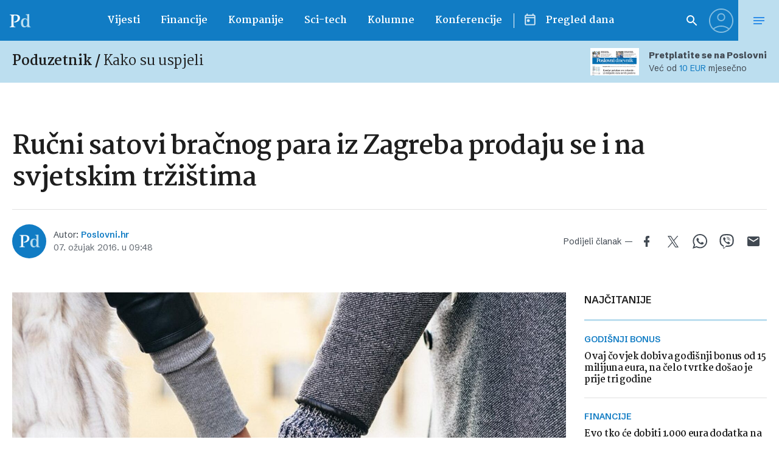

--- FILE ---
content_type: text/html; charset=UTF-8
request_url: https://www.poslovni.hr/kako-su-uspjeli/rucni-satovi-bracnog-para-iz-zagreba-prodaju-se-i-na-svjetskim-trzistima-309778
body_size: 44093
content:
<!doctype html>
<html class="no-js" lang="hr">

<head>
    <meta charset="utf-8">
    <meta name="viewport" content="width=device-width, initial-scale=1">
    
    <link rel="preconnect" href="https://fonts.googleapis.com">
    <link rel="preconnect" href="https://fonts.gstatic.com" crossorigin>
    <link href="https://fonts.googleapis.com/css2?family=Martel:wght@400;700&family=Schibsted+Grotesk:ital,wght@0,400..900;1,400..900&display=swap" rel="stylesheet">
    
    <script src="https://cdn.wrappio.dev/scripts/wrappio-dd4df166-7af3-48ac-b30a-08540a4811bb.js" async></script>

    <meta name='robots' content='index, follow, max-image-preview:large, max-snippet:-1, max-video-preview:-1' />

	<!-- This site is optimized with the Yoast SEO plugin v21.8.1 - https://yoast.com/wordpress/plugins/seo/ -->
	<title>Ručni satovi bračnog para iz Zagreba prodaju se i na svjetskim tržištima - Poslovni dnevnik</title>
	<link rel="canonical" href="https://www.poslovni.hr/kako-su-uspjeli/rucni-satovi-bracnog-para-iz-zagreba-prodaju-se-i-na-svjetskim-trzistima-309778" />
	<meta name="twitter:label1" content="Written by" />
	<meta name="twitter:data1" content="Poslovni.hr" />
	<meta name="twitter:label2" content="Est. reading time" />
	<meta name="twitter:data2" content="1 minuta" />
	<script type="application/ld+json" class="yoast-schema-graph">{"@context":"https://schema.org","@graph":[{"@type":"WebPage","@id":"https://www.poslovni.hr/kako-su-uspjeli/rucni-satovi-bracnog-para-iz-zagreba-prodaju-se-i-na-svjetskim-trzistima-309778","url":"https://www.poslovni.hr/kako-su-uspjeli/rucni-satovi-bracnog-para-iz-zagreba-prodaju-se-i-na-svjetskim-trzistima-309778","name":"Ručni satovi bračnog para iz Zagreba prodaju se i na svjetskim tržištima - Poslovni dnevnik","isPartOf":{"@id":"https://www.poslovni.hr/#website"},"primaryImageOfPage":{"@id":"https://www.poslovni.hr/kako-su-uspjeli/rucni-satovi-bracnog-para-iz-zagreba-prodaju-se-i-na-svjetskim-trzistima-309778#primaryimage"},"image":{"@id":"https://www.poslovni.hr/kako-su-uspjeli/rucni-satovi-bracnog-para-iz-zagreba-prodaju-se-i-na-svjetskim-trzistima-309778#primaryimage"},"thumbnailUrl":"https://www.poslovni.hr/wp-content/uploads/2020/01/95e1daf8aed2737fb603dfb684a2b457.jpg","datePublished":"2016-03-07T08:48:00+00:00","dateModified":"2020-02-14T23:44:57+00:00","author":{"@id":"https://www.poslovni.hr/#/schema/person/4ee859bc0d9018b6c7394113ca1c7f4e"},"breadcrumb":{"@id":"https://www.poslovni.hr/kako-su-uspjeli/rucni-satovi-bracnog-para-iz-zagreba-prodaju-se-i-na-svjetskim-trzistima-309778#breadcrumb"},"inLanguage":"hr","potentialAction":[{"@type":"ReadAction","target":["https://www.poslovni.hr/kako-su-uspjeli/rucni-satovi-bracnog-para-iz-zagreba-prodaju-se-i-na-svjetskim-trzistima-309778"]}]},{"@type":"ImageObject","inLanguage":"hr","@id":"https://www.poslovni.hr/kako-su-uspjeli/rucni-satovi-bracnog-para-iz-zagreba-prodaju-se-i-na-svjetskim-trzistima-309778#primaryimage","url":"https://www.poslovni.hr/wp-content/uploads/2020/01/95e1daf8aed2737fb603dfb684a2b457.jpg","contentUrl":"https://www.poslovni.hr/wp-content/uploads/2020/01/95e1daf8aed2737fb603dfb684a2b457.jpg","width":960,"height":639,"caption":"Foto: Urban Watch Facebook"},{"@type":"BreadcrumbList","@id":"https://www.poslovni.hr/kako-su-uspjeli/rucni-satovi-bracnog-para-iz-zagreba-prodaju-se-i-na-svjetskim-trzistima-309778#breadcrumb","itemListElement":[{"@type":"ListItem","position":1,"name":"Home","item":"https://www.poslovni.hr/"},{"@type":"ListItem","position":2,"name":"Ručni satovi bračnog para iz Zagreba prodaju se i na svjetskim tržištima"}]},{"@type":"WebSite","@id":"https://www.poslovni.hr/#website","url":"https://www.poslovni.hr/","name":"Poslovni dnevnik","description":"","potentialAction":[{"@type":"SearchAction","target":{"@type":"EntryPoint","urlTemplate":"https://www.poslovni.hr/?s={search_term_string}"},"query-input":"required name=search_term_string"}],"inLanguage":"hr"},{"@type":"Person","@id":"https://www.poslovni.hr/#/schema/person/4ee859bc0d9018b6c7394113ca1c7f4e","name":"Poslovni.hr","image":{"@type":"ImageObject","inLanguage":"hr","@id":"https://www.poslovni.hr/#/schema/person/image/","url":"https://www.poslovni.hr/wp-content/uploads/avatars/2/65d866db940d4-bpfull.jpg","contentUrl":"https://www.poslovni.hr/wp-content/uploads/avatars/2/65d866db940d4-bpfull.jpg","caption":"Poslovni.hr"},"url":"https://www.poslovni.hr/author/poslovni-2"}]}</script>
	<!-- / Yoast SEO plugin. -->


<link rel='dns-prefetch' href='//www.poslovni.hr' />
<link rel='dns-prefetch' href='//imasdk.googleapis.com' />
<link rel="alternate" type="application/rss+xml" title="Poslovni dnevnik &raquo; Kanal" href="https://www.poslovni.hr/feed" />
<script type="text/javascript">
/* <![CDATA[ */
window._wpemojiSettings = {"baseUrl":"https:\/\/s.w.org\/images\/core\/emoji\/15.0.3\/72x72\/","ext":".png","svgUrl":"https:\/\/s.w.org\/images\/core\/emoji\/15.0.3\/svg\/","svgExt":".svg","source":{"concatemoji":"https:\/\/www.poslovni.hr\/wp-includes\/js\/wp-emoji-release.min.js?ver=6.7"}};
/*! This file is auto-generated */
!function(i,n){var o,s,e;function c(e){try{var t={supportTests:e,timestamp:(new Date).valueOf()};sessionStorage.setItem(o,JSON.stringify(t))}catch(e){}}function p(e,t,n){e.clearRect(0,0,e.canvas.width,e.canvas.height),e.fillText(t,0,0);var t=new Uint32Array(e.getImageData(0,0,e.canvas.width,e.canvas.height).data),r=(e.clearRect(0,0,e.canvas.width,e.canvas.height),e.fillText(n,0,0),new Uint32Array(e.getImageData(0,0,e.canvas.width,e.canvas.height).data));return t.every(function(e,t){return e===r[t]})}function u(e,t,n){switch(t){case"flag":return n(e,"\ud83c\udff3\ufe0f\u200d\u26a7\ufe0f","\ud83c\udff3\ufe0f\u200b\u26a7\ufe0f")?!1:!n(e,"\ud83c\uddfa\ud83c\uddf3","\ud83c\uddfa\u200b\ud83c\uddf3")&&!n(e,"\ud83c\udff4\udb40\udc67\udb40\udc62\udb40\udc65\udb40\udc6e\udb40\udc67\udb40\udc7f","\ud83c\udff4\u200b\udb40\udc67\u200b\udb40\udc62\u200b\udb40\udc65\u200b\udb40\udc6e\u200b\udb40\udc67\u200b\udb40\udc7f");case"emoji":return!n(e,"\ud83d\udc26\u200d\u2b1b","\ud83d\udc26\u200b\u2b1b")}return!1}function f(e,t,n){var r="undefined"!=typeof WorkerGlobalScope&&self instanceof WorkerGlobalScope?new OffscreenCanvas(300,150):i.createElement("canvas"),a=r.getContext("2d",{willReadFrequently:!0}),o=(a.textBaseline="top",a.font="600 32px Arial",{});return e.forEach(function(e){o[e]=t(a,e,n)}),o}function t(e){var t=i.createElement("script");t.src=e,t.defer=!0,i.head.appendChild(t)}"undefined"!=typeof Promise&&(o="wpEmojiSettingsSupports",s=["flag","emoji"],n.supports={everything:!0,everythingExceptFlag:!0},e=new Promise(function(e){i.addEventListener("DOMContentLoaded",e,{once:!0})}),new Promise(function(t){var n=function(){try{var e=JSON.parse(sessionStorage.getItem(o));if("object"==typeof e&&"number"==typeof e.timestamp&&(new Date).valueOf()<e.timestamp+604800&&"object"==typeof e.supportTests)return e.supportTests}catch(e){}return null}();if(!n){if("undefined"!=typeof Worker&&"undefined"!=typeof OffscreenCanvas&&"undefined"!=typeof URL&&URL.createObjectURL&&"undefined"!=typeof Blob)try{var e="postMessage("+f.toString()+"("+[JSON.stringify(s),u.toString(),p.toString()].join(",")+"));",r=new Blob([e],{type:"text/javascript"}),a=new Worker(URL.createObjectURL(r),{name:"wpTestEmojiSupports"});return void(a.onmessage=function(e){c(n=e.data),a.terminate(),t(n)})}catch(e){}c(n=f(s,u,p))}t(n)}).then(function(e){for(var t in e)n.supports[t]=e[t],n.supports.everything=n.supports.everything&&n.supports[t],"flag"!==t&&(n.supports.everythingExceptFlag=n.supports.everythingExceptFlag&&n.supports[t]);n.supports.everythingExceptFlag=n.supports.everythingExceptFlag&&!n.supports.flag,n.DOMReady=!1,n.readyCallback=function(){n.DOMReady=!0}}).then(function(){return e}).then(function(){var e;n.supports.everything||(n.readyCallback(),(e=n.source||{}).concatemoji?t(e.concatemoji):e.wpemoji&&e.twemoji&&(t(e.twemoji),t(e.wpemoji)))}))}((window,document),window._wpemojiSettings);
/* ]]> */
</script>
<style id='wp-emoji-styles-inline-css' type='text/css'>

	img.wp-smiley, img.emoji {
		display: inline !important;
		border: none !important;
		box-shadow: none !important;
		height: 1em !important;
		width: 1em !important;
		margin: 0 0.07em !important;
		vertical-align: -0.1em !important;
		background: none !important;
		padding: 0 !important;
	}
</style>
<link rel='stylesheet' id='wp-block-library-css' href='https://www.poslovni.hr/wp-includes/css/dist/block-library/style.min.css?ver=6.7' type='text/css' media='all' />
<style id='bp-login-form-style-inline-css' type='text/css'>
.widget_bp_core_login_widget .bp-login-widget-user-avatar{float:left}.widget_bp_core_login_widget .bp-login-widget-user-links{margin-left:70px}#bp-login-widget-form label{display:block;font-weight:600;margin:15px 0 5px;width:auto}#bp-login-widget-form input[type=password],#bp-login-widget-form input[type=text]{background-color:#fafafa;border:1px solid #d6d6d6;border-radius:0;font:inherit;font-size:100%;padding:.5em;width:100%}#bp-login-widget-form .bp-login-widget-register-link,#bp-login-widget-form .login-submit{display:inline;width:-moz-fit-content;width:fit-content}#bp-login-widget-form .bp-login-widget-register-link{margin-left:1em}#bp-login-widget-form .bp-login-widget-register-link a{filter:invert(1)}#bp-login-widget-form .bp-login-widget-pwd-link{font-size:80%}

</style>
<style id='bp-member-style-inline-css' type='text/css'>
[data-type="bp/member"] input.components-placeholder__input{border:1px solid #757575;border-radius:2px;flex:1 1 auto;padding:6px 8px}.bp-block-member{position:relative}.bp-block-member .member-content{display:flex}.bp-block-member .user-nicename{display:block}.bp-block-member .user-nicename a{border:none;color:currentColor;text-decoration:none}.bp-block-member .bp-profile-button{width:100%}.bp-block-member .bp-profile-button a.button{bottom:10px;display:inline-block;margin:18px 0 0;position:absolute;right:0}.bp-block-member.has-cover .item-header-avatar,.bp-block-member.has-cover .member-content,.bp-block-member.has-cover .member-description{z-index:2}.bp-block-member.has-cover .member-content,.bp-block-member.has-cover .member-description{padding-top:75px}.bp-block-member.has-cover .bp-member-cover-image{background-color:#c5c5c5;background-position:top;background-repeat:no-repeat;background-size:cover;border:0;display:block;height:150px;left:0;margin:0;padding:0;position:absolute;top:0;width:100%;z-index:1}.bp-block-member img.avatar{height:auto;width:auto}.bp-block-member.avatar-none .item-header-avatar{display:none}.bp-block-member.avatar-none.has-cover{min-height:200px}.bp-block-member.avatar-full{min-height:150px}.bp-block-member.avatar-full .item-header-avatar{width:180px}.bp-block-member.avatar-thumb .member-content{align-items:center;min-height:50px}.bp-block-member.avatar-thumb .item-header-avatar{width:70px}.bp-block-member.avatar-full.has-cover{min-height:300px}.bp-block-member.avatar-full.has-cover .item-header-avatar{width:200px}.bp-block-member.avatar-full.has-cover img.avatar{background:hsla(0,0%,100%,.8);border:2px solid #fff;margin-left:20px}.bp-block-member.avatar-thumb.has-cover .item-header-avatar{padding-top:75px}.entry .entry-content .bp-block-member .user-nicename a{border:none;color:currentColor;text-decoration:none}

</style>
<style id='bp-members-style-inline-css' type='text/css'>
[data-type="bp/members"] .components-placeholder.is-appender{min-height:0}[data-type="bp/members"] .components-placeholder.is-appender .components-placeholder__label:empty{display:none}[data-type="bp/members"] .components-placeholder input.components-placeholder__input{border:1px solid #757575;border-radius:2px;flex:1 1 auto;padding:6px 8px}[data-type="bp/members"].avatar-none .member-description{width:calc(100% - 44px)}[data-type="bp/members"].avatar-full .member-description{width:calc(100% - 224px)}[data-type="bp/members"].avatar-thumb .member-description{width:calc(100% - 114px)}[data-type="bp/members"] .member-content{position:relative}[data-type="bp/members"] .member-content .is-right{position:absolute;right:2px;top:2px}[data-type="bp/members"] .columns-2 .member-content .member-description,[data-type="bp/members"] .columns-3 .member-content .member-description,[data-type="bp/members"] .columns-4 .member-content .member-description{padding-left:44px;width:calc(100% - 44px)}[data-type="bp/members"] .columns-3 .is-right{right:-10px}[data-type="bp/members"] .columns-4 .is-right{right:-50px}.bp-block-members.is-grid{display:flex;flex-wrap:wrap;padding:0}.bp-block-members.is-grid .member-content{margin:0 1.25em 1.25em 0;width:100%}@media(min-width:600px){.bp-block-members.columns-2 .member-content{width:calc(50% - .625em)}.bp-block-members.columns-2 .member-content:nth-child(2n){margin-right:0}.bp-block-members.columns-3 .member-content{width:calc(33.33333% - .83333em)}.bp-block-members.columns-3 .member-content:nth-child(3n){margin-right:0}.bp-block-members.columns-4 .member-content{width:calc(25% - .9375em)}.bp-block-members.columns-4 .member-content:nth-child(4n){margin-right:0}}.bp-block-members .member-content{display:flex;flex-direction:column;padding-bottom:1em;text-align:center}.bp-block-members .member-content .item-header-avatar,.bp-block-members .member-content .member-description{width:100%}.bp-block-members .member-content .item-header-avatar{margin:0 auto}.bp-block-members .member-content .item-header-avatar img.avatar{display:inline-block}@media(min-width:600px){.bp-block-members .member-content{flex-direction:row;text-align:left}.bp-block-members .member-content .item-header-avatar,.bp-block-members .member-content .member-description{width:auto}.bp-block-members .member-content .item-header-avatar{margin:0}}.bp-block-members .member-content .user-nicename{display:block}.bp-block-members .member-content .user-nicename a{border:none;color:currentColor;text-decoration:none}.bp-block-members .member-content time{color:#767676;display:block;font-size:80%}.bp-block-members.avatar-none .item-header-avatar{display:none}.bp-block-members.avatar-full{min-height:190px}.bp-block-members.avatar-full .item-header-avatar{width:180px}.bp-block-members.avatar-thumb .member-content{min-height:80px}.bp-block-members.avatar-thumb .item-header-avatar{width:70px}.bp-block-members.columns-2 .member-content,.bp-block-members.columns-3 .member-content,.bp-block-members.columns-4 .member-content{display:block;text-align:center}.bp-block-members.columns-2 .member-content .item-header-avatar,.bp-block-members.columns-3 .member-content .item-header-avatar,.bp-block-members.columns-4 .member-content .item-header-avatar{margin:0 auto}.bp-block-members img.avatar{height:auto;max-width:-moz-fit-content;max-width:fit-content;width:auto}.bp-block-members .member-content.has-activity{align-items:center}.bp-block-members .member-content.has-activity .item-header-avatar{padding-right:1em}.bp-block-members .member-content.has-activity .wp-block-quote{margin-bottom:0;text-align:left}.bp-block-members .member-content.has-activity .wp-block-quote cite a,.entry .entry-content .bp-block-members .user-nicename a{border:none;color:currentColor;text-decoration:none}

</style>
<style id='bp-dynamic-members-style-inline-css' type='text/css'>
.bp-dynamic-block-container .item-options{font-size:.5em;margin:0 0 1em;padding:1em 0}.bp-dynamic-block-container .item-options a.selected{font-weight:600}.bp-dynamic-block-container ul.item-list{list-style:none;margin:1em 0;padding-left:0}.bp-dynamic-block-container ul.item-list li{margin-bottom:1em}.bp-dynamic-block-container ul.item-list li:after,.bp-dynamic-block-container ul.item-list li:before{content:" ";display:table}.bp-dynamic-block-container ul.item-list li:after{clear:both}.bp-dynamic-block-container ul.item-list li .item-avatar{float:left;width:60px}.bp-dynamic-block-container ul.item-list li .item{margin-left:70px}

</style>
<style id='bp-online-members-style-inline-css' type='text/css'>
.widget_bp_core_whos_online_widget .avatar-block,[data-type="bp/online-members"] .avatar-block{display:flex;flex-flow:row wrap}.widget_bp_core_whos_online_widget .avatar-block img,[data-type="bp/online-members"] .avatar-block img{margin:.5em}

</style>
<style id='bp-active-members-style-inline-css' type='text/css'>
.widget_bp_core_recently_active_widget .avatar-block,[data-type="bp/active-members"] .avatar-block{display:flex;flex-flow:row wrap}.widget_bp_core_recently_active_widget .avatar-block img,[data-type="bp/active-members"] .avatar-block img{margin:.5em}

</style>
<style id='bp-friends-style-inline-css' type='text/css'>
.bp-dynamic-block-container .item-options{font-size:.5em;margin:0 0 1em;padding:1em 0}.bp-dynamic-block-container .item-options a.selected{font-weight:600}.bp-dynamic-block-container ul.item-list{list-style:none;margin:1em 0;padding-left:0}.bp-dynamic-block-container ul.item-list li{margin-bottom:1em}.bp-dynamic-block-container ul.item-list li:after,.bp-dynamic-block-container ul.item-list li:before{content:" ";display:table}.bp-dynamic-block-container ul.item-list li:after{clear:both}.bp-dynamic-block-container ul.item-list li .item-avatar{float:left;width:60px}.bp-dynamic-block-container ul.item-list li .item{margin-left:70px}

</style>
<style id='bp-sitewide-notices-style-inline-css' type='text/css'>
.bp-sitewide-notice-block .bp-screen-reader-text,[data-type="bp/sitewide-notices"] .bp-screen-reader-text{clip:rect(0 0 0 0);word-wrap:normal!important;border:0;height:1px;margin:-1px;overflow:hidden;padding:0;position:absolute;width:1px}.bp-sitewide-notice-block [data-bp-tooltip]:after,[data-type="bp/sitewide-notices"] [data-bp-tooltip]:after{word-wrap:break-word;background-color:#fff;border:1px solid #737373;border-radius:1px;box-shadow:4px 4px 8px rgba(0,0,0,.2);color:#333;content:attr(data-bp-tooltip);display:none;font-family:Helvetica Neue,Helvetica,Arial,san-serif;font-size:12px;font-weight:400;letter-spacing:normal;line-height:1.25;max-width:200px;opacity:0;padding:5px 8px;pointer-events:none;position:absolute;text-shadow:none;text-transform:none;transform:translateZ(0);transition:all 1.5s ease;visibility:hidden;white-space:nowrap;z-index:100000}.bp-sitewide-notice-block .bp-tooltip:after,[data-type="bp/sitewide-notices"] .bp-tooltip:after{left:50%;margin-top:7px;top:110%;transform:translate(-50%)}.bp-sitewide-notice-block{border-left:4px solid #ff853c;padding-left:1em;position:relative}.bp-sitewide-notice-block h2:before{background:none;border:none}.bp-sitewide-notice-block .dismiss-notice{background-color:transparent;border:1px solid #ff853c;color:#ff853c;display:block;padding:.2em .5em;position:absolute;right:.5em;top:.5em;width:-moz-fit-content;width:fit-content}.bp-sitewide-notice-block .dismiss-notice:hover{background-color:#ff853c;color:#fff}

</style>
<style id='classic-theme-styles-inline-css' type='text/css'>
/*! This file is auto-generated */
.wp-block-button__link{color:#fff;background-color:#32373c;border-radius:9999px;box-shadow:none;text-decoration:none;padding:calc(.667em + 2px) calc(1.333em + 2px);font-size:1.125em}.wp-block-file__button{background:#32373c;color:#fff;text-decoration:none}
</style>
<style id='global-styles-inline-css' type='text/css'>
:root{--wp--preset--aspect-ratio--square: 1;--wp--preset--aspect-ratio--4-3: 4/3;--wp--preset--aspect-ratio--3-4: 3/4;--wp--preset--aspect-ratio--3-2: 3/2;--wp--preset--aspect-ratio--2-3: 2/3;--wp--preset--aspect-ratio--16-9: 16/9;--wp--preset--aspect-ratio--9-16: 9/16;--wp--preset--color--black: #000000;--wp--preset--color--cyan-bluish-gray: #abb8c3;--wp--preset--color--white: #ffffff;--wp--preset--color--pale-pink: #f78da7;--wp--preset--color--vivid-red: #cf2e2e;--wp--preset--color--luminous-vivid-orange: #ff6900;--wp--preset--color--luminous-vivid-amber: #fcb900;--wp--preset--color--light-green-cyan: #7bdcb5;--wp--preset--color--vivid-green-cyan: #00d084;--wp--preset--color--pale-cyan-blue: #8ed1fc;--wp--preset--color--vivid-cyan-blue: #0693e3;--wp--preset--color--vivid-purple: #9b51e0;--wp--preset--gradient--vivid-cyan-blue-to-vivid-purple: linear-gradient(135deg,rgba(6,147,227,1) 0%,rgb(155,81,224) 100%);--wp--preset--gradient--light-green-cyan-to-vivid-green-cyan: linear-gradient(135deg,rgb(122,220,180) 0%,rgb(0,208,130) 100%);--wp--preset--gradient--luminous-vivid-amber-to-luminous-vivid-orange: linear-gradient(135deg,rgba(252,185,0,1) 0%,rgba(255,105,0,1) 100%);--wp--preset--gradient--luminous-vivid-orange-to-vivid-red: linear-gradient(135deg,rgba(255,105,0,1) 0%,rgb(207,46,46) 100%);--wp--preset--gradient--very-light-gray-to-cyan-bluish-gray: linear-gradient(135deg,rgb(238,238,238) 0%,rgb(169,184,195) 100%);--wp--preset--gradient--cool-to-warm-spectrum: linear-gradient(135deg,rgb(74,234,220) 0%,rgb(151,120,209) 20%,rgb(207,42,186) 40%,rgb(238,44,130) 60%,rgb(251,105,98) 80%,rgb(254,248,76) 100%);--wp--preset--gradient--blush-light-purple: linear-gradient(135deg,rgb(255,206,236) 0%,rgb(152,150,240) 100%);--wp--preset--gradient--blush-bordeaux: linear-gradient(135deg,rgb(254,205,165) 0%,rgb(254,45,45) 50%,rgb(107,0,62) 100%);--wp--preset--gradient--luminous-dusk: linear-gradient(135deg,rgb(255,203,112) 0%,rgb(199,81,192) 50%,rgb(65,88,208) 100%);--wp--preset--gradient--pale-ocean: linear-gradient(135deg,rgb(255,245,203) 0%,rgb(182,227,212) 50%,rgb(51,167,181) 100%);--wp--preset--gradient--electric-grass: linear-gradient(135deg,rgb(202,248,128) 0%,rgb(113,206,126) 100%);--wp--preset--gradient--midnight: linear-gradient(135deg,rgb(2,3,129) 0%,rgb(40,116,252) 100%);--wp--preset--font-size--small: 13px;--wp--preset--font-size--medium: 20px;--wp--preset--font-size--large: 36px;--wp--preset--font-size--x-large: 42px;--wp--preset--spacing--20: 0.44rem;--wp--preset--spacing--30: 0.67rem;--wp--preset--spacing--40: 1rem;--wp--preset--spacing--50: 1.5rem;--wp--preset--spacing--60: 2.25rem;--wp--preset--spacing--70: 3.38rem;--wp--preset--spacing--80: 5.06rem;--wp--preset--shadow--natural: 6px 6px 9px rgba(0, 0, 0, 0.2);--wp--preset--shadow--deep: 12px 12px 50px rgba(0, 0, 0, 0.4);--wp--preset--shadow--sharp: 6px 6px 0px rgba(0, 0, 0, 0.2);--wp--preset--shadow--outlined: 6px 6px 0px -3px rgba(255, 255, 255, 1), 6px 6px rgba(0, 0, 0, 1);--wp--preset--shadow--crisp: 6px 6px 0px rgba(0, 0, 0, 1);}:where(.is-layout-flex){gap: 0.5em;}:where(.is-layout-grid){gap: 0.5em;}body .is-layout-flex{display: flex;}.is-layout-flex{flex-wrap: wrap;align-items: center;}.is-layout-flex > :is(*, div){margin: 0;}body .is-layout-grid{display: grid;}.is-layout-grid > :is(*, div){margin: 0;}:where(.wp-block-columns.is-layout-flex){gap: 2em;}:where(.wp-block-columns.is-layout-grid){gap: 2em;}:where(.wp-block-post-template.is-layout-flex){gap: 1.25em;}:where(.wp-block-post-template.is-layout-grid){gap: 1.25em;}.has-black-color{color: var(--wp--preset--color--black) !important;}.has-cyan-bluish-gray-color{color: var(--wp--preset--color--cyan-bluish-gray) !important;}.has-white-color{color: var(--wp--preset--color--white) !important;}.has-pale-pink-color{color: var(--wp--preset--color--pale-pink) !important;}.has-vivid-red-color{color: var(--wp--preset--color--vivid-red) !important;}.has-luminous-vivid-orange-color{color: var(--wp--preset--color--luminous-vivid-orange) !important;}.has-luminous-vivid-amber-color{color: var(--wp--preset--color--luminous-vivid-amber) !important;}.has-light-green-cyan-color{color: var(--wp--preset--color--light-green-cyan) !important;}.has-vivid-green-cyan-color{color: var(--wp--preset--color--vivid-green-cyan) !important;}.has-pale-cyan-blue-color{color: var(--wp--preset--color--pale-cyan-blue) !important;}.has-vivid-cyan-blue-color{color: var(--wp--preset--color--vivid-cyan-blue) !important;}.has-vivid-purple-color{color: var(--wp--preset--color--vivid-purple) !important;}.has-black-background-color{background-color: var(--wp--preset--color--black) !important;}.has-cyan-bluish-gray-background-color{background-color: var(--wp--preset--color--cyan-bluish-gray) !important;}.has-white-background-color{background-color: var(--wp--preset--color--white) !important;}.has-pale-pink-background-color{background-color: var(--wp--preset--color--pale-pink) !important;}.has-vivid-red-background-color{background-color: var(--wp--preset--color--vivid-red) !important;}.has-luminous-vivid-orange-background-color{background-color: var(--wp--preset--color--luminous-vivid-orange) !important;}.has-luminous-vivid-amber-background-color{background-color: var(--wp--preset--color--luminous-vivid-amber) !important;}.has-light-green-cyan-background-color{background-color: var(--wp--preset--color--light-green-cyan) !important;}.has-vivid-green-cyan-background-color{background-color: var(--wp--preset--color--vivid-green-cyan) !important;}.has-pale-cyan-blue-background-color{background-color: var(--wp--preset--color--pale-cyan-blue) !important;}.has-vivid-cyan-blue-background-color{background-color: var(--wp--preset--color--vivid-cyan-blue) !important;}.has-vivid-purple-background-color{background-color: var(--wp--preset--color--vivid-purple) !important;}.has-black-border-color{border-color: var(--wp--preset--color--black) !important;}.has-cyan-bluish-gray-border-color{border-color: var(--wp--preset--color--cyan-bluish-gray) !important;}.has-white-border-color{border-color: var(--wp--preset--color--white) !important;}.has-pale-pink-border-color{border-color: var(--wp--preset--color--pale-pink) !important;}.has-vivid-red-border-color{border-color: var(--wp--preset--color--vivid-red) !important;}.has-luminous-vivid-orange-border-color{border-color: var(--wp--preset--color--luminous-vivid-orange) !important;}.has-luminous-vivid-amber-border-color{border-color: var(--wp--preset--color--luminous-vivid-amber) !important;}.has-light-green-cyan-border-color{border-color: var(--wp--preset--color--light-green-cyan) !important;}.has-vivid-green-cyan-border-color{border-color: var(--wp--preset--color--vivid-green-cyan) !important;}.has-pale-cyan-blue-border-color{border-color: var(--wp--preset--color--pale-cyan-blue) !important;}.has-vivid-cyan-blue-border-color{border-color: var(--wp--preset--color--vivid-cyan-blue) !important;}.has-vivid-purple-border-color{border-color: var(--wp--preset--color--vivid-purple) !important;}.has-vivid-cyan-blue-to-vivid-purple-gradient-background{background: var(--wp--preset--gradient--vivid-cyan-blue-to-vivid-purple) !important;}.has-light-green-cyan-to-vivid-green-cyan-gradient-background{background: var(--wp--preset--gradient--light-green-cyan-to-vivid-green-cyan) !important;}.has-luminous-vivid-amber-to-luminous-vivid-orange-gradient-background{background: var(--wp--preset--gradient--luminous-vivid-amber-to-luminous-vivid-orange) !important;}.has-luminous-vivid-orange-to-vivid-red-gradient-background{background: var(--wp--preset--gradient--luminous-vivid-orange-to-vivid-red) !important;}.has-very-light-gray-to-cyan-bluish-gray-gradient-background{background: var(--wp--preset--gradient--very-light-gray-to-cyan-bluish-gray) !important;}.has-cool-to-warm-spectrum-gradient-background{background: var(--wp--preset--gradient--cool-to-warm-spectrum) !important;}.has-blush-light-purple-gradient-background{background: var(--wp--preset--gradient--blush-light-purple) !important;}.has-blush-bordeaux-gradient-background{background: var(--wp--preset--gradient--blush-bordeaux) !important;}.has-luminous-dusk-gradient-background{background: var(--wp--preset--gradient--luminous-dusk) !important;}.has-pale-ocean-gradient-background{background: var(--wp--preset--gradient--pale-ocean) !important;}.has-electric-grass-gradient-background{background: var(--wp--preset--gradient--electric-grass) !important;}.has-midnight-gradient-background{background: var(--wp--preset--gradient--midnight) !important;}.has-small-font-size{font-size: var(--wp--preset--font-size--small) !important;}.has-medium-font-size{font-size: var(--wp--preset--font-size--medium) !important;}.has-large-font-size{font-size: var(--wp--preset--font-size--large) !important;}.has-x-large-font-size{font-size: var(--wp--preset--font-size--x-large) !important;}
:where(.wp-block-post-template.is-layout-flex){gap: 1.25em;}:where(.wp-block-post-template.is-layout-grid){gap: 1.25em;}
:where(.wp-block-columns.is-layout-flex){gap: 2em;}:where(.wp-block-columns.is-layout-grid){gap: 2em;}
:root :where(.wp-block-pullquote){font-size: 1.5em;line-height: 1.6;}
</style>
<link rel='stylesheet' id='bbp-voting-css-css' href='https://www.poslovni.hr/wp-content/plugins/bbp-voting/css/bbp-voting.css?ver=6.7' type='text/css' media='all' />
<link rel='stylesheet' id='bbp-default-css' href='https://www.poslovni.hr/wp-content/plugins/bbpress/templates/default/css/bbpress.min.css?ver=2.6.9' type='text/css' media='all' />
<link rel='stylesheet' id='contact-form-7-css' href='https://www.poslovni.hr/wp-content/plugins/contact-form-7/includes/css/styles.css?ver=5.8.6' type='text/css' media='all' />
<link rel='stylesheet' id='global-css' href='https://www.poslovni.hr/wp-content/themes/poslovni_2/static/css/global.css?ver=4.12' type='text/css' media='all' />
<link rel='stylesheet' id='d4p-bbattachments-css-css' href='https://www.poslovni.hr/wp-content/plugins/bbp-attachments/css/front.css?ver=3.2_b2320_free' type='text/css' media='all' />
<link rel='stylesheet' id='bp_toolkit-css' href='https://www.poslovni.hr/wp-content/plugins/bp-toolkit/public/css/bp-toolkit-public.css?ver=all' type='text/css' media='all' />
<script type="text/javascript">
            window._nslDOMReady = function (callback) {
                if ( document.readyState === "complete" || document.readyState === "interactive" ) {
                    callback();
                } else {
                    document.addEventListener( "DOMContentLoaded", callback );
                }
            };
            </script><script type="text/javascript" src="https://www.poslovni.hr/wp-includes/js/jquery/jquery.min.js?ver=3.7.1" id="jquery-core-js"></script>
<script type="text/javascript" src="https://www.poslovni.hr/wp-includes/js/jquery/jquery-migrate.min.js?ver=3.4.1" id="jquery-migrate-js"></script>
<script type="text/javascript" id="bbp-voting-js-js-extra">
/* <![CDATA[ */
var ajax_object = {"ajax_url":"https:\/\/www.poslovni.hr\/wp-admin\/admin-ajax.php"};
/* ]]> */
</script>
<script type="text/javascript" src="https://www.poslovni.hr/wp-content/plugins/bbp-voting/js/bbp-voting.js?ver=6.7" id="bbp-voting-js-js"></script>
<script type="text/javascript" src="//imasdk.googleapis.com/js/sdkloader/ima3.js?ver=6.7" id="ima3-js"></script>
<link rel="https://api.w.org/" href="https://www.poslovni.hr/wp-json/" /><link rel="alternate" title="JSON" type="application/json" href="https://www.poslovni.hr/wp-json/wp/v2/posts/309778" /><link rel="EditURI" type="application/rsd+xml" title="RSD" href="https://www.poslovni.hr/xmlrpc.php?rsd" />
<meta name="generator" content="WordPress 6.7" />
<link rel='shortlink' href='https://www.poslovni.hr/?p=309778' />
<link rel="alternate" title="oEmbed (JSON)" type="application/json+oembed" href="https://www.poslovni.hr/wp-json/oembed/1.0/embed?url=https%3A%2F%2Fwww.poslovni.hr%2Fkako-su-uspjeli%2Frucni-satovi-bracnog-para-iz-zagreba-prodaju-se-i-na-svjetskim-trzistima-309778" />
<link rel="alternate" title="oEmbed (XML)" type="text/xml+oembed" href="https://www.poslovni.hr/wp-json/oembed/1.0/embed?url=https%3A%2F%2Fwww.poslovni.hr%2Fkako-su-uspjeli%2Frucni-satovi-bracnog-para-iz-zagreba-prodaju-se-i-na-svjetskim-trzistima-309778&#038;format=xml" />
<script type="text/javascript">
            /* <![CDATA[ */
            var gdbbPressAttachmentsInit = {
                max_files: 4            };
            /* ]]> */
        </script>
	<script type="text/javascript">var ajaxurl = 'https://www.poslovni.hr/wp-admin/admin-ajax.php';</script>

		<meta property="fb:pages" content="163059059313" />
		<style type="text/css">div.nsl-container[data-align="left"] {
    text-align: left;
}

div.nsl-container[data-align="center"] {
    text-align: center;
}

div.nsl-container[data-align="right"] {
    text-align: right;
}


div.nsl-container div.nsl-container-buttons a[data-plugin="nsl"] {
    text-decoration: none;
    box-shadow: none;
    border: 0;
}

div.nsl-container .nsl-container-buttons {
    display: flex;
    padding: 5px 0;
}

div.nsl-container.nsl-container-block .nsl-container-buttons {
    display: inline-grid;
    grid-template-columns: minmax(145px, auto);
}

div.nsl-container-block-fullwidth .nsl-container-buttons {
    flex-flow: column;
    align-items: center;
}

div.nsl-container-block-fullwidth .nsl-container-buttons a,
div.nsl-container-block .nsl-container-buttons a {
    flex: 1 1 auto;
    display: block;
    margin: 5px 0;
    width: 100%;
}

div.nsl-container-inline {
    margin: -5px;
    text-align: left;
}

div.nsl-container-inline .nsl-container-buttons {
    justify-content: center;
    flex-wrap: wrap;
}

div.nsl-container-inline .nsl-container-buttons a {
    margin: 5px;
    display: inline-block;
}

div.nsl-container-grid .nsl-container-buttons {
    flex-flow: row;
    align-items: center;
    flex-wrap: wrap;
}

div.nsl-container-grid .nsl-container-buttons a {
    flex: 1 1 auto;
    display: block;
    margin: 5px;
    max-width: 280px;
    width: 100%;
}

@media only screen and (min-width: 650px) {
    div.nsl-container-grid .nsl-container-buttons a {
        width: auto;
    }
}

div.nsl-container .nsl-button {
    cursor: pointer;
    vertical-align: top;
    border-radius: 4px;
}

div.nsl-container .nsl-button-default {
    color: #fff;
    display: flex;
}

div.nsl-container .nsl-button-icon {
    display: inline-block;
}

div.nsl-container .nsl-button-svg-container {
    flex: 0 0 auto;
    padding: 8px;
    display: flex;
    align-items: center;
}

div.nsl-container svg {
    height: 24px;
    width: 24px;
    vertical-align: top;
}

div.nsl-container .nsl-button-default div.nsl-button-label-container {
    margin: 0 24px 0 12px;
    padding: 10px 0;
    font-family: Helvetica, Arial, sans-serif;
    font-size: 16px;
    line-height: 20px;
    letter-spacing: .25px;
    overflow: hidden;
    text-align: center;
    text-overflow: clip;
    white-space: nowrap;
    flex: 1 1 auto;
    -webkit-font-smoothing: antialiased;
    -moz-osx-font-smoothing: grayscale;
    text-transform: none;
    display: inline-block;
}

div.nsl-container .nsl-button-google[data-skin="dark"] .nsl-button-svg-container {
    margin: 1px;
    padding: 7px;
    border-radius: 3px;
    background: #fff;
}

div.nsl-container .nsl-button-google[data-skin="light"] {
    border-radius: 1px;
    box-shadow: 0 1px 5px 0 rgba(0, 0, 0, .25);
    color: RGBA(0, 0, 0, 0.54);
}

div.nsl-container .nsl-button-apple .nsl-button-svg-container {
    padding: 0 6px;
}

div.nsl-container .nsl-button-apple .nsl-button-svg-container svg {
    height: 40px;
    width: auto;
}

div.nsl-container .nsl-button-apple[data-skin="light"] {
    color: #000;
    box-shadow: 0 0 0 1px #000;
}

div.nsl-container .nsl-button-facebook[data-skin="white"] {
    color: #000;
    box-shadow: inset 0 0 0 1px #000;
}

div.nsl-container .nsl-button-facebook[data-skin="light"] {
    color: #1877F2;
    box-shadow: inset 0 0 0 1px #1877F2;
}

div.nsl-container .nsl-button-spotify[data-skin="white"] {
    color: #191414;
    box-shadow: inset 0 0 0 1px #191414;
}

div.nsl-container .nsl-button-apple div.nsl-button-label-container {
    font-size: 17px;
    font-family: -apple-system, BlinkMacSystemFont, "Segoe UI", Roboto, Helvetica, Arial, sans-serif, "Apple Color Emoji", "Segoe UI Emoji", "Segoe UI Symbol";
}

div.nsl-container .nsl-button-slack div.nsl-button-label-container {
    font-size: 17px;
    font-family: -apple-system, BlinkMacSystemFont, "Segoe UI", Roboto, Helvetica, Arial, sans-serif, "Apple Color Emoji", "Segoe UI Emoji", "Segoe UI Symbol";
}

div.nsl-container .nsl-button-slack[data-skin="light"] {
    color: #000000;
    box-shadow: inset 0 0 0 1px #DDDDDD;
}

div.nsl-container .nsl-button-tiktok[data-skin="light"] {
    color: #161823;
    box-shadow: 0 0 0 1px rgba(22, 24, 35, 0.12);
}


div.nsl-container .nsl-button-kakao {
    color: rgba(0, 0, 0, 0.85);
}

.nsl-clear {
    clear: both;
}

.nsl-container {
    clear: both;
}

.nsl-disabled-provider .nsl-button {
    filter: grayscale(1);
    opacity: 0.8;
}

/*Button align start*/

div.nsl-container-inline[data-align="left"] .nsl-container-buttons {
    justify-content: flex-start;
}

div.nsl-container-inline[data-align="center"] .nsl-container-buttons {
    justify-content: center;
}

div.nsl-container-inline[data-align="right"] .nsl-container-buttons {
    justify-content: flex-end;
}


div.nsl-container-grid[data-align="left"] .nsl-container-buttons {
    justify-content: flex-start;
}

div.nsl-container-grid[data-align="center"] .nsl-container-buttons {
    justify-content: center;
}

div.nsl-container-grid[data-align="right"] .nsl-container-buttons {
    justify-content: flex-end;
}

div.nsl-container-grid[data-align="space-around"] .nsl-container-buttons {
    justify-content: space-around;
}

div.nsl-container-grid[data-align="space-between"] .nsl-container-buttons {
    justify-content: space-between;
}

/* Button align end*/

/* Redirect */

#nsl-redirect-overlay {
    display: flex;
    flex-direction: column;
    justify-content: center;
    align-items: center;
    position: fixed;
    z-index: 1000000;
    left: 0;
    top: 0;
    width: 100%;
    height: 100%;
    backdrop-filter: blur(1px);
    background-color: RGBA(0, 0, 0, .32);;
}

#nsl-redirect-overlay-container {
    display: flex;
    flex-direction: column;
    justify-content: center;
    align-items: center;
    background-color: white;
    padding: 30px;
    border-radius: 10px;
}

#nsl-redirect-overlay-spinner {
    content: '';
    display: block;
    margin: 20px;
    border: 9px solid RGBA(0, 0, 0, .6);
    border-top: 9px solid #fff;
    border-radius: 50%;
    box-shadow: inset 0 0 0 1px RGBA(0, 0, 0, .6), 0 0 0 1px RGBA(0, 0, 0, .6);
    width: 40px;
    height: 40px;
    animation: nsl-loader-spin 2s linear infinite;
}

@keyframes nsl-loader-spin {
    0% {
        transform: rotate(0deg)
    }
    to {
        transform: rotate(360deg)
    }
}

#nsl-redirect-overlay-title {
    font-family: -apple-system, BlinkMacSystemFont, "Segoe UI", Roboto, Oxygen-Sans, Ubuntu, Cantarell, "Helvetica Neue", sans-serif;
    font-size: 18px;
    font-weight: bold;
    color: #3C434A;
}

#nsl-redirect-overlay-text {
    font-family: -apple-system, BlinkMacSystemFont, "Segoe UI", Roboto, Oxygen-Sans, Ubuntu, Cantarell, "Helvetica Neue", sans-serif;
    text-align: center;
    font-size: 14px;
    color: #3C434A;
}

/* Redirect END*/</style><style type="text/css">/* Notice fallback */
#nsl-notices-fallback {
    position: fixed;
    right: 10px;
    top: 10px;
    z-index: 10000;
}

.admin-bar #nsl-notices-fallback {
    top: 42px;
}

#nsl-notices-fallback > div {
    position: relative;
    background: #fff;
    border-left: 4px solid #fff;
    box-shadow: 0 1px 1px 0 rgba(0, 0, 0, .1);
    margin: 5px 15px 2px;
    padding: 1px 20px;
}

#nsl-notices-fallback > div.error {
    display: block;
    border-left-color: #dc3232;
}

#nsl-notices-fallback > div.updated {
    display: block;
    border-left-color: #46b450;
}

#nsl-notices-fallback p {
    margin: .5em 0;
    padding: 2px;
}

#nsl-notices-fallback > div:after {
    position: absolute;
    right: 5px;
    top: 5px;
    content: '\00d7';
    display: block;
    height: 16px;
    width: 16px;
    line-height: 16px;
    text-align: center;
    font-size: 20px;
    cursor: pointer;
}</style>
    <script type="text/javascript">window.gdprAppliesGlobally=true;(function(){function a(e){if(!window.frames[e]){if(document.body&&document.body.firstChild){var t=document.body;var n=document.createElement("iframe");n.style.display="none";n.name=e;n.title=e;t.insertBefore(n,t.firstChild)}
    else{setTimeout(function(){a(e)},5)}}}function e(n,r,o,c,s){function e(e,t,n,a){if(typeof n!=="function"){return}if(!window[r]){window[r]=[]}var i=false;if(s){i=s(e,t,n)}if(!i){window[r].push({command:e,parameter:t,callback:n,version:a})}}e.stub=true;function t(a){if(!window[n]||window[n].stub!==true){return}if(!a.data){return}
    var i=typeof a.data==="string";var e;try{e=i?JSON.parse(a.data):a.data}catch(t){return}if(e[o]){var r=e[o];window[n](r.command,r.parameter,function(e,t){var n={};n[c]={returnValue:e,success:t,callId:r.callId};a.source.postMessage(i?JSON.stringify(n):n,"*")},r.version)}}
    if(typeof window[n]!=="function"){window[n]=e;if(window.addEventListener){window.addEventListener("message",t,false)}else{window.attachEvent("onmessage",t)}}}e("__tcfapi","__tcfapiBuffer","__tcfapiCall","__tcfapiReturn");a("__tcfapiLocator");(function(e){
      var t=document.createElement("script");t.id="spcloader";t.type="text/javascript";t.async=true;t.src="https://sdk.privacy-center.org/"+e+"/loader.js?target="+document.location.hostname;t.charset="utf-8";var n=document.getElementsByTagName("script")[0];n.parentNode.insertBefore(t,n)})("4a8aacf2-cc74-424e-a067-7ffed79fcb90")})();</script>

    <meta property="fb:pages" content="163059059313" />

    
    
        <meta property="og:title" content="Ručni satovi bračnog para iz Zagreba prodaju se i na svjetskim tržištima" />
        <meta property="og:url" content="https://www.poslovni.hr/kako-su-uspjeli/rucni-satovi-bracnog-para-iz-zagreba-prodaju-se-i-na-svjetskim-trzistima-309778" />
        <meta property="og:image:secure_url" content="https://www.poslovni.hr/wp-content/uploads/2020/01/95e1daf8aed2737fb603dfb684a2b457-1600x1000.jpg" />
        <meta property="og:image" content="https://www.poslovni.hr/wp-content/uploads/2020/01/95e1daf8aed2737fb603dfb684a2b457-1600x1000.jpg" />

    
    
        <script type="text/javascript">
        var w2g = w2g || {};
        w2g.hostname = 'poslovni.hr';
        </script>
        <script type="text/javascript" src="https://lib.wtg-ads.com/lib.min.js" async></script>

    
    <script type="didomi/javascript" data-vendor-raw="didomi:google" data-purposes="cookies" async src="https://securepubads.g.doubleclick.net/tag/js/gpt.js"></script>

<script type="text/javascript">
    var googletag = googletag || {};
    googletag.cmd = googletag.cmd || [];
</script>

<script type='text/javascript'>

    googletag.cmd.push(function() {

        var dfp_slots = [];

            <!-- Targeting:article --> 
                    
                    var mapping_billboard = [[2, 2], [970, 500], [970, 250], [728, 90], [1350, 250]];
                    var mapping_halfpage  = [[300, 600], [300, 250]];
                    var mapping_below  = [[728, 90], [300, 250], [320, 100]];

                    //var mapping_billboard = googletag.sizeMapping().addSize([[970, 500], [970, 250], [728, 90]]).build();
                    //var mapping_halfpage = googletag.sizeMapping().addSize([[300, 600], [300, 250]]).build();

                    dfp_slots[1] = googletag.defineOutOfPageSlot('/1015704/Poslovni_AIO_1', 'divAIO1').addService(googletag.pubads()).setTargeting("position", "aio1");

                    dfp_slots[2] = googletag.defineOutOfPageSlot('/1015704/Poslovni_AIO_2', 'divAIO2').addService(googletag.pubads()).setTargeting("position", "aio2");  

                    
                                            
                    dfp_slots[3] = googletag.defineSlot('/1015704/Poslovni_Billboard_Top', mapping_billboard, 'divBillboard1').setCollapseEmptyDiv(true, true).addService(googletag.pubads()).setTargeting("position", "billboard");

                                            
                    dfp_slots[4] = googletag.defineSlot('/1015704/Poslovni_Billboard_Mid', mapping_billboard, 'divBillboard2').setCollapseEmptyDiv(true, true).addService(googletag.pubads()).setTargeting("position", "billboard");

                                            
                    dfp_slots[5] = googletag.defineSlot('/1015704/Poslovni_Halfpage_1', mapping_halfpage, 'divHalfpage1').setCollapseEmptyDiv(true, true).addService(googletag.pubads()).setTargeting("position", "halfpage");

                                            
                    dfp_slots[6] = googletag.defineSlot('/1015704/Poslovni_Below_Article', mapping_below, 'divBelowArticle').setCollapseEmptyDiv(true, true).addService(googletag.pubads()).setTargeting("position", "below");

                    
   

                
            
        //targeting
                    googletag.pubads().setTargeting("platform", 'desktop');
        

        googletag.pubads().setTargeting("cont_type", "article" );
        googletag.pubads().setTargeting("section", "poduzetnik" );
        googletag.pubads().setTargeting("subsection", "kako-su-uspjeli" );
        googletag.pubads().setTargeting("articleID", "309778");
        googletag.pubads().setTargeting("tagpd", ["Festina satovi","pametni satovi"]);
        googletag.pubads().setTargeting("language", "hr");

        googletag.pubads().enableSingleRequest();
        googletag.pubads().collapseEmptyDivs(); 
        googletag.enableServices();

    });

</script>



<script>
    var dataLayer = window.dataLayer || [];
    dataLayer.push({
        'siteId':'POS',

        'pageType':'article',
        'contentTitle': 'Ručni satovi bračnog para iz Zagreba prodaju se i na svjetskim tržištima',
        'contentAuthor': 'Poslovni.hr',
        'canonicalUrl':  'https://www.poslovni.hr/kako-su-uspjeli/rucni-satovi-bracnog-para-iz-zagreba-prodaju-se-i-na-svjetskim-trzistima-309778',
        'contentType': 'default',
        'contentId': '309778',
        'pageTags': ['festina-satovi','pametni-satovi',],        
        'wordCount': '258',
        'contentPublishingDate': '07. ožujak 2016. u 09:48',
        'isPremium':'no',


            'fullChannel':'poduzetnik / kako-su-uspjeli',
    
    });
</script>
    
    <!-- Google tag (gtag.js) -->
<script async src="https://www.googletagmanager.com/gtag/js?id=G-9Y7MFRE4PL"></script>
<script>
  window.dataLayer = window.dataLayer || [];
  function gtag(){dataLayer.push(arguments);}
  gtag('js', new Date());

  gtag('config', 'G-9Y7MFRE4PL');
</script>


<!-- Google Tag Manager -->
<script>(function(w,d,s,l,i){w[l]=w[l]||[];w[l].push({'gtm.start':
new Date().getTime(),event:'gtm.js'});var f=d.getElementsByTagName(s)[0],
j=d.createElement(s),dl=l!='dataLayer'?'&l='+l:'';j.async=true;j.src=
'https://www.googletagmanager.com/gtm.js?id='+i+dl;f.parentNode.insertBefore(j,f);
})(window,document,'script','dataLayer','GTM-T42PZXF');</script>
<!-- End Google Tag Manager -->

<script async src="//www.ezojs.com/ezoic/sa.min.js"></script>
<script>
     window.ezstandalone = window.ezstandalone || {};
            ezstandalone.cmd = ezstandalone.cmd || [];
            ezstandalone.cmd.push(function() {
                ezstandalone.enableConsent();
                ezstandalone.showAds(103)
            });
</script>


<!--    poslovni.hr - poslovni.hr   -->
<script type="text/javascript">
/* <![CDATA[ */
(function() {
  window.dm=window.dm||{AjaxData:[]};
  window.dm.AjaxEvent=function(et,d,ssid,ad){
    dm.AjaxData.push({et:et,d:d,ssid:ssid,ad:ad});
    if(typeof window.DotMetricsObj != 'undefined') {DotMetricsObj.onAjaxDataUpdate();}
  };
  var d=document,
  h=d.getElementsByTagName('head')[0],
  s=d.createElement('script');
  s.type='text/javascript';
  s.async=true;
  s.src='https://script.dotmetrics.net/door.js?id=1164';
  h.appendChild(s);
}());
/* ]]> */
</script>

<script charset="UTF-8" src="https://s-eu-1.pushpushgo.com/js/67d055fb3dac634eb26618f8.js" async="async"></script>

    
<link rel="apple-touch-icon" sizes="57x57" href="https://www.poslovni.hr/wp-content/themes/poslovni_2/static/img/fav/apple-icon-57x57.png">
<link rel="apple-touch-icon" sizes="60x60" href="https://www.poslovni.hr/wp-content/themes/poslovni_2/static/img/fav/apple-icon-60x60.png">
<link rel="apple-touch-icon" sizes="72x72" href="https://www.poslovni.hr/wp-content/themes/poslovni_2/static/img/fav/apple-icon-72x72.png">
<link rel="apple-touch-icon" sizes="76x76" href="https://www.poslovni.hr/wp-content/themes/poslovni_2/static/img/fav/apple-icon-76x76.png">
<link rel="apple-touch-icon" sizes="114x114" href="https://www.poslovni.hr/wp-content/themes/poslovni_2/static/img/fav/apple-icon-114x114.png">
<link rel="apple-touch-icon" sizes="120x120" href="https://www.poslovni.hr/wp-content/themes/poslovni_2/static/img/fav/apple-icon-120x120.png">
<link rel="apple-touch-icon" sizes="144x144" href="https://www.poslovni.hr/wp-content/themes/poslovni_2/static/img/fav/apple-icon-144x144.png">
<link rel="apple-touch-icon" sizes="152x152" href="https://www.poslovni.hr/wp-content/themes/poslovni_2/static/img/fav/apple-icon-152x152.png">
<link rel="apple-touch-icon" sizes="180x180" href="https://www.poslovni.hr/wp-content/themes/poslovni_2/static/img/fav/apple-icon-180x180.png">
<link rel="icon" type="image/png" sizes="192x192"  href="https://www.poslovni.hr/wp-content/themes/poslovni_2/static/img/fav/android-icon-192x192.png">
<link rel="icon" type="image/png" sizes="32x32" href="https://www.poslovni.hr/wp-content/themes/poslovni_2/static/img/fav/favicon-32x32.png">
<link rel="icon" type="image/png" sizes="96x96" href="https://www.poslovni.hr/wp-content/themes/poslovni_2/static/img/fav/favicon-96x96.png">
<link rel="icon" type="image/png" sizes="16x16" href="https://www.poslovni.hr/wp-content/themes/poslovni_2/static/img/fav/favicon-16x16.png">
<link rel="manifest" href="https://www.poslovni.hr/wp-content/themes/poslovni_2/static/img/fav/manifest.json">
<meta name="msapplication-TileColor" content="#ffffff">
<meta name="msapplication-TileImage" content="https://www.poslovni.hr/wp-content/themes/poslovni_2/static/img/fav/ms-icon-144x144.png">
<meta name="theme-color" content="#ffffff">
    <style>.mfp-auto-cursor .mfp-content { cursor: inherit; }</style>
</head>

    <body class="bp-legacy post-template-default single single-post postid-309778 single-format-standard body__wrap desktop_body">

<!-- Google Tag Manager (noscript) -->
<noscript><iframe src="https://www.googletagmanager.com/ns.html?id=GTM-T42PZXF"
height="0" width="0" style="display:none;visibility:hidden"></iframe></noscript>
<!-- End Google Tag Manager (noscript) -->

    <header class="header">

        
        <div class="header__wrap js_header">

            <div class="header__logo">
                <div class="logo">
                    <a href="https://www.poslovni.hr/">
                        <h1 class="logo__title">Poslovni.hr</h1>
                        <picture>
                            <source media="(max-width: 1599px)" srcset="https://www.poslovni.hr/wp-content/themes/poslovni_2/static/img/logo-small.svg">
                            <source media="(min-width: 1600px)" srcset="https://www.poslovni.hr/wp-content/themes/poslovni_2/static/img/logo.svg">
                            <img class="logo__image" src="https://www.poslovni.hr/wp-content/themes/poslovni_2/static/img/logo.svg">
                        </picture>
                    </a>    

                    
                </div>

            </div>

            <div class="header__navigation">

                <div class="navigation">
                    <div class="navigation__inner">
                        <nav class="navigation__list navigation__list--prim">

                            <div class="navigation__item">
                                <a class="navigation__link" href="https://www.poslovni.hr/vijesti">Vijesti</a>
                            </div>

                            <div class="navigation__item">
                                <a class="navigation__link" href="https://www.poslovni.hr/financije">Financije</a>
                            </div>

                            <div class="navigation__item">
                                <a class="navigation__link" href="https://www.poslovni.hr/kompanije">Kompanije</a>
                            </div>

                            <div class="navigation__item">
                                <a class="navigation__link" href="https://www.poslovni.hr/sci-tech">Sci-tech</a>
                            </div>

                            <div class="navigation__item">
                                <a class="navigation__link" href="https://www.poslovni.hr/kolumne">Kolumne</a>
                            </div>

                            <div class="navigation__item">
                                <a class="navigation__link" href="https://www.poslovni.hr/konferencije">Konferencije</a>
                            </div>

                            <div class="navigation__item">

                                <div class="navigation__divider"></div>

                                <a class="navigation__link" href="https://www.poslovni.hr/vremeplov">
                                    
                                    <svg class="icon">
                                        <use xlink:href="#day"></use>
                                    </svg>

                                    <span>Pregled dana </span>
                                
                                </a>
                            </div>


                        </nav>


                    </div>
                </div>
            </div>

            <div class="header__extra">

                <div class="services">
                    
                    <div class="services__item">
                        <a href="https://www.poslovni.hr/?s=">
                            <div class="services__icon">
                                <svg class="icon icon--normal">
                                    <use xlink:href="#search"></use>
                                </svg>
                            </div>
                        </a>
                    </div>

                    <div class="services__item">
                                                <a href="#modal-login" class="js-modalOpen">
                        

                            
                                <svg class="icon icon--lblue icon--large">
                                    <use xlink:href="#avatar"></use>
                                </svg>  

                                                    </a>
                    </div>

                    <div class="services__item services__item--hamburger">
                        <a href="#" class="hamburger js-navOpen">
                            <div class="hamburger__inner">
                                <span></span>
                                <span></span>
                                <span></span>
                            </div>
                        </a>
                    </div>
                </div>
            </div>
        </div>


    
    </header>



<div class="hamburger-nav">
        <div class="hamburger-nav__top">
            <div class="hamburger-nav__region">

                <a href="https://www-poslovni-hr.translate.goog//kako-su-uspjeli/rucni-satovi-bracnog-para-iz-zagreba-prodaju-se-i-na-svjetskim-trzistima-309778?_x_tr_sl=hr&_x_tr_tl=en">EN</a>
                <a href="https://www-poslovni-hr.translate.goog//kako-su-uspjeli/rucni-satovi-bracnog-para-iz-zagreba-prodaju-se-i-na-svjetskim-trzistima-309778?_x_tr_sl=hr&_x_tr_tl=de">DE</a>

                            </div>
            <a href="#" class="hamburger js-navOpen">
                <div class="hamburger__inner">
                    <span></span>
                    <span></span>
                    <span></span>
                </div>
            </a>
        </div>
    <div class="hamburger-nav__inner">


        <nav class="hamburger-nav__list hamburger-nav__list--prim">

            <div class="hamburger-nav__item hamburger-nav__item--has-children">

                <a class="hamburger-nav__link" href="https://www.poslovni.hr/vijesti">Vijesti</a>

                <a href="#" class="hamburger-nav__expand-button js-navChildExpand"><span class="hamburger-nav__expand-icon"></span></a>

                <div class="hamburger-nav-child">
                    <ul class="hamburger-nav-child__list">
                        <li class="hamburger-nav-child__item"><a href="https://www.poslovni.hr/vijesti/hrvatska">Hrvatska</a></li>
                        <li class="hamburger-nav-child__item"><a href="https://www.poslovni.hr/vijesti/regija">Regija</a></li>
                        <li class="hamburger-nav-child__item"><a href="https://www.poslovni.hr/vijesti/europska-unija">Europska unija</a></li>
                        <li class="hamburger-nav-child__item"><a href="https://www.poslovni.hr/vijesti/svijet">Svijet</a></li>
                        <li class="hamburger-nav-child__item"><a href="https://mislitezeleno.hr" target="_blank">Mislite zeleno</a></li>
                    </ul>
                </div>
            </div>

            <div class="hamburger-nav__item">
                <a class="hamburger-nav__link" href="https://www.poslovni.hr/financije">Financije</a>

                <a href="#" class="hamburger-nav__expand-button js-navChildExpand"><span class="hamburger-nav__expand-icon"></span></a>

                <div class="hamburger-nav-child">
                    <ul class="hamburger-nav-child__list">
                        <li class="hamburger-nav-child__item"><a href="https://www.poslovni.hr/financije/burze">Burze</a></li>
                        <li class="hamburger-nav-child__item"><a href="https://www.poslovni.hr/financije/trzista">Tržišta</a></li>
                        <li class="hamburger-nav-child__item"><a href="https://www.poslovni.hr/financije/nekretnine">Nekretnine</a></li>
                    </ul>
                </div>
            </div>

            <div class="hamburger-nav__item hamburger-nav__item--has-children">

                <a class="hamburger-nav__link" href="https://www.poslovni.hr/kompanije">Kompanije</a>

                <a href="#" class="hamburger-nav__expand-button js-navChildExpand"><span class="hamburger-nav__expand-icon"></span></a>

                <div class="hamburger-nav-child">
                    <ul class="hamburger-nav-child__list">
                        <li class="hamburger-nav-child__item"><a href="https://www.poslovni.hr/kompanije/domace">Domaće</a></li>
                        <li class="hamburger-nav-child__item"><a href="https://www.poslovni.hr/kompanije/strane">Strane</a></li>
                        <li class="hamburger-nav-child__item"><a href="https://www.poslovni.hr/kompanije/karijere">Karijere</a></li>
                        <li class="hamburger-nav-child__item"><a href="https://www.poslovni.hr/kompanije/ponuda-poslova">Ponuda poslova</a></li>
                    </ul>
                </div>

            </div>

            <div class="hamburger-nav__item">
                <a class="hamburger-nav__link" href="https://www.poslovni.hr/sci-tech">Sci-tech</a>
            </div>
            
            <div class="hamburger-nav__item">
                <a class="hamburger-nav__link" href="https://www.poslovni.hr/kolumne">Kolumne</a>
            </div>

            <div class="hamburger-nav__item hamburger-nav__item--has-children">

                <a class="hamburger-nav__link" href="https://www.poslovni.hr/konferencije">Konferencije</a>

                <a href="#" class="hamburger-nav__expand-button js-navChildExpand"><span class="hamburger-nav__expand-icon"></span></a>

                <div class="hamburger-nav-child">
                    <ul class="hamburger-nav-child__list">
                        <li class="hamburger-nav-child__item"><a href="https://www.poslovni.hr/konferencije">Konferencije</a></li>
                        <li class="hamburger-nav-child__item"><a href="https://www.poslovni.hr/projekti">Projekti</a></li>
                        <li class="hamburger-nav-child__item"><a href="https://www.poslovni.hr/oglasavanje">Oglašavanje</a></li>
                    </ul>
                </div>

            </div>

            <div class="hamburger-nav__item">
                <a class="hamburger-nav__link" href="https://www.poslovni.hr/poslovni-tv">Poslovni TV</a>
            </div>

            <div class="hamburger-nav__item">
                <a target="_blank" class="hamburger-nav__link" href="https://www.mixcloud.com/poslovnidnevnik">Poslovni AUDIO</a>
            </div>

            <div class="hamburger-nav__item">
                <a class="hamburger-nav__link" href="https://www.poslovni.hr/lifestyle">Lifestyle</a>
            </div>

            <div class="hamburger-nav__item"><a class="hamburger-nav__link" href="https://www.poslovni.hr/vremeplov">Pregled dana</a></div>
            <div class="hamburger-nav__item"><a class="hamburger-nav__link" href="https://www.poslovni.hr/forum">Forum</a></div>
            <div class="hamburger-nav__item"><a class="hamburger-nav__link" href="https://www.poslovni.hr/projekti">Projekti</a></div>

        </nav>

        <ul class="hamburger-nav__list hamburger-nav__list--extra">
            
            <li><a href="https://www.poslovni.hr/burza">Burza</a></li>
            <li><a href="https://www.poslovni.hr/impressum">Impressum</a></li>
            <li><a href="https://www.poslovni.hr/kontakt">Kontakt</a></li>
            <li><a href="https://www.poslovni.hr/oglasavanje">Oglašavanje</a></li>
            <li><a href="https://www.poslovni.hr/uvjeti-koristenja">Opći uvjeti korištenja</a></li>
            <li><a href="https://www.poslovni.hr/politika-privatnosti-i-politika-kolacica">Politika privatnosti</a></li>
            <li><a target="_blank" href="https://poslovni.biz/">Poslovni.biz</a></li>
        </ul>

        <div class="hamburger-nav__social">

            <div class="headline headline--section headline--divider-top">Pratite nas</div>
            
<div class="social social--subscribe social--hover">

    
    <a class="social__item bg-hover--facebook color--facebook" href="https://www.facebook.com/poslovni.hr" target="_blank">
        <svg class="icon icon--facebook">
            <use xlink:href="#facebook"></use>
        </svg>
    </a>

    
    <a class="social__item bg-hover--twitter color--twitter" href="https://twitter.com/poslovni" target="_blank">
        <svg class="icon icon--twitter">
            <use xlink:href="#twitter"></use>
        </svg>
    </a>

    
    <a class="social__item bg-hover--youtube color--youtube" href="https://www.youtube.com/@poslovnidnevnikTV" target="_blank">
        <svg class="icon icon--youtube">
            <use xlink:href="#youtube"></use>
        </svg>
    </a>

    
    <a class="social__item bg-hover--linkedin color--linkedin" href="https://www.linkedin.com/company/poslovni-dnevnik/" target="_blank">
        <svg class="icon icon--linkedin">
            <use xlink:href="#linkedin"></use>
        </svg>
    </a>

    
    <a class="social__item bg-hover--tiktok color--tiktok" href="https://www.tiktok.com/@poslovnidnevnik" target="_blank">
        <svg class="icon icon--tiktok">
            <use xlink:href="#tiktok"></use>
        </svg>
    </a>

    
    <a class="social__item bg-hover--instagram color--instagram" href="https://www.instagram.com/poslovni_dnevnik/" target="_blank">
        <svg class="icon icon--instagram">
            <use xlink:href="#instagram"></use>
        </svg>
    </a>

    
    <a class="social__item bg-hover-- color--" href="" target="_blank">
        <svg class="icon icon--">
            <use xlink:href="#"></use>
        </svg>
    </a>

    
</div>

        </div>

    </div>
</div>

<div class="hamburger-overlay js-navOpen"></div>

<div class="page__wrap page__wrap--single">
    
    
            <section class="section section--no-padding section--banner">
    <div class="section__inner">
        <div class="container">

            <div class="banner banner--billboard">
    
    
        <div id="divBillboard1">
            <script type='text/javascript'>
                googletag.cmd.push(function() { googletag.display('divBillboard1'); });
            </script>
        </div>

    </div>


        </div>
    </div>
</section>

        <div class="banner banner--aio">
            <div id="divAIO1">
            <script type='text/javascript'>
                googletag.cmd.push(function() { googletag.display('divAIO1'); });
            </script>
        </div>
    </div>
    


<script>
    var admin_ajax = "https://www.poslovni.hr/wp-admin/admin-ajax.php";

</script>


<section class="section section--no-padding section--sticky72 section--blue">
    <div class="section__inner">

        <div class="container">
            <div class="title-archive">
                
                <div class="title-archive__title">
                    <h2 class="title">

                        Poduzetnik / 
                        <em>Kako su uspjeli</em>
                    </h2>
                </div>
                
                <div class="hide show@md">
                    <div class="title-archive__extra">
                        <a href="https://pretplata.poslovni.hr/" class="subscribe">
    <img src="https://www.poslovni.hr/wp-content/themes/poslovni_2/static/img/pretplati.png">
    <div class="subscribe__text">
        <strong>Pretplatite se na Poslovni</strong>
        <br>Već od <span>10 EUR</span> mjesečno
    </div>
</a>
                    </div>
                </div>

            </div>
        </div>

    </div>
</section>


<section class="section section--visible@md section--padding-double js-single" data-nonce="5f3de550df" data-id="309778">
    <div class="section__inner">
        <div class="container">


            <div class="block">
                <div class="block__main">


                    <div class="single__head">

                        <div class="single__headline">
                        </div>

                        <div class="single__title">
                            <h1 class="title title--xlarge">Ručni satovi bračnog para iz Zagreba prodaju se i na svjetskim tržištima</h1>
                        </div>

                        <div class="single__details">

                            <div class="user-author">
    <div class="avatar avatar--big avatar--flat">
        <div class="avatar__inner"> 
            <div class="image image--1-1">

            	
                                    <img src="https://www.poslovni.hr/wp-content/themes/poslovni_2/static/img/avatar-default.jpg">
                            </div>
        </div>
    </div>

    <div class="user-author__nickname"> 

                    Autor: <strong>Poslovni.hr</strong>
        
        <div class="u-light">07. ožujak 2016. u 09:48</div>
    </div>
</div> 

                            <div class="single-social">
                                <div class="single-social__title">Podijeli članak —</div>
                                <div class="social">

    <a class="social__item" href="https://www.facebook.com/sharer/sharer.php?u=https://www.poslovni.hr/kako-su-uspjeli/rucni-satovi-bracnog-para-iz-zagreba-prodaju-se-i-na-svjetskim-trzistima-309778" target="_blank">
        <svg class="icon icon--facebook">
            <use xlink:href="#facebook"></use>
        </svg>
    </a>

    <a class="social__item" href="http://twitter.com/share?text=Ručni satovi bračnog para iz Zagreba prodaju se i na svjetskim tržištima&url=https://www.poslovni.hr/kako-su-uspjeli/rucni-satovi-bracnog-para-iz-zagreba-prodaju-se-i-na-svjetskim-trzistima-309778">
        <svg class="icon icon--twitter">
            <use xlink:href="#twitter"></use>
        </svg>
    </a>

    <a class="social__item" href="whatsapp://send?text=https://www.poslovni.hr/kako-su-uspjeli/rucni-satovi-bracnog-para-iz-zagreba-prodaju-se-i-na-svjetskim-trzistima-309778">
        <svg class="icon icon--whatsapp">
            <use xlink:href="#whatsapp"></use>
        </svg>
    </a>

    <a class="social__item" href="viber://forward?text=https://www.poslovni.hr/kako-su-uspjeli/rucni-satovi-bracnog-para-iz-zagreba-prodaju-se-i-na-svjetskim-trzistima-309778">
        <svg class="icon icon--viber">
            <use xlink:href="#viber"></use>
        </svg>
    </a>

    <a class="social__item" href="mailto:@?subject=Ručni satovi bračnog para iz Zagreba prodaju se i na svjetskim tržištima&amp;body=https://www.poslovni.hr/kako-su-uspjeli/rucni-satovi-bracnog-para-iz-zagreba-prodaju-se-i-na-svjetskim-trzistima-309778">
        <svg class="icon icon--mail">
            <use xlink:href="#mail"></use>
        </svg>
    </a>
</div>
                            </div>

                            
                            
                        </div>
                    </div>
                    
                </div>
            </div>

            <div class="block block--sidebar-300@md">
                <div class="block__main">
                    <div class="single__wrap">

                        <div class="single__wrap-inner">

                            <div class="single__wrap-side hide _show@md">

                                <div class="sticky@md">
                                    <div class="sidebar-mini">

                                        
                                        
                                        <div class="single__social">
                                            <div class="social">

    <a class="social__item" href="https://www.facebook.com/sharer/sharer.php?u=https://www.poslovni.hr/kako-su-uspjeli/rucni-satovi-bracnog-para-iz-zagreba-prodaju-se-i-na-svjetskim-trzistima-309778" target="_blank">
        <svg class="icon icon--facebook">
            <use xlink:href="#facebook"></use>
        </svg>
    </a>

    <a class="social__item" href="http://twitter.com/share?text=Ručni satovi bračnog para iz Zagreba prodaju se i na svjetskim tržištima&url=https://www.poslovni.hr/kako-su-uspjeli/rucni-satovi-bracnog-para-iz-zagreba-prodaju-se-i-na-svjetskim-trzistima-309778">
        <svg class="icon icon--twitter">
            <use xlink:href="#twitter"></use>
        </svg>
    </a>

    <a class="social__item" href="whatsapp://send?text=https://www.poslovni.hr/kako-su-uspjeli/rucni-satovi-bracnog-para-iz-zagreba-prodaju-se-i-na-svjetskim-trzistima-309778">
        <svg class="icon icon--whatsapp">
            <use xlink:href="#whatsapp"></use>
        </svg>
    </a>

    <a class="social__item" href="viber://forward?text=https://www.poslovni.hr/kako-su-uspjeli/rucni-satovi-bracnog-para-iz-zagreba-prodaju-se-i-na-svjetskim-trzistima-309778">
        <svg class="icon icon--viber">
            <use xlink:href="#viber"></use>
        </svg>
    </a>

    <a class="social__item" href="mailto:@?subject=Ručni satovi bračnog para iz Zagreba prodaju se i na svjetskim tržištima&amp;body=https://www.poslovni.hr/kako-su-uspjeli/rucni-satovi-bracnog-para-iz-zagreba-prodaju-se-i-na-svjetskim-trzistima-309778">
        <svg class="icon icon--mail">
            <use xlink:href="#mail"></use>
        </svg>
    </a>
</div>
                                        </div>

                                    </div>
                                </div>

                            </div>

                            <div class="single__wrap-body">

                                
                                    
                                        
                                            <figure class="single__feature-image">

                                                <div class="image image--16-10">
                                                    <img width="1160" height="725" src="https://www.poslovni.hr/wp-content/uploads/2020/01/95e1daf8aed2737fb603dfb684a2b457-1600x1000.jpg" class="post-image wp-post-image" alt="" decoding="async" fetchpriority="high" srcset="https://www.poslovni.hr/wp-content/uploads/2020/01/95e1daf8aed2737fb603dfb684a2b457-1600x1000.jpg 1600w, https://www.poslovni.hr/wp-content/uploads/2020/01/95e1daf8aed2737fb603dfb684a2b457-400x250.jpg 400w, https://www.poslovni.hr/wp-content/uploads/2020/01/95e1daf8aed2737fb603dfb684a2b457-800x500.jpg 800w" sizes="(max-width: 1160px) 100vw, 1160px" />                                                </div>
                                                

                                                                                                    <div class="image__meta">
                                                        <div class="image__meta-author">
                                                            Foto: Urban Watch Facebook                                                        </div>
                                                    </div>
                                                                                            </figure>

                                        
                                    

                                    <article class="single__inner">

                                                                            <div class="single__lead">
                                            <p>Urban Watch rezultat je višegodišnjeg ulaganja znanja i iskustva ovog bračnog para, a danas je postao hrvatski brand koji se uspješno probija i na svjetska tržišta.</p>
                                        </div>
                                    

                                    
                                
                                    
                                    
                                        <div class="rrme">

                                            <div class="rrme__nonsubscribed">

                                                <div class="single__content article__content">
                                                    <p>Početkom 2010., bračni par iz Zagreba pokrenuo je brend ručnih satova koji dizajnom i kvalitetom mogu konkurirati na svjetskoj modnoj sceni.&nbsp;
                                                    <div class="rrme__button">

                                                        <div class="single-rrme">
                                                            <div class="headline">
                                                                već od 5 € mjesečno
                                                            </div>

                                                            <div class="title title--small">Pretplatite se na Poslovni dnevnik</div>

                                                            <div class="text text--normal">Pretplatite se na Poslovni Dnevnik putem svog Google računa, platite pretplatu sa Google Pay i čitajte u udobnosti svoga doma.</div>
                                                            <a onclick="activatePaywallButton();" class="button button--blue" href="#">Pretplati se i uštedi</a>
                                                        </div>
                                                    </div>

                                                    <div class="blur">
                                                        
<p>Kako pi&scaron;e <a href="http://www.tportal.hr/vijesti/hrvatska/418352/Bracni-par-iz-Zagreba-svoje-rucne-satove-plasirana-na-svjetsko-trziste.html?utm_source=facebooktportal&amp;utm_medium=fanpagetportal&amp;utm_campaign=facebookshare">tportal</a>, projekt je već doživio predstavljanje na europskom i na trži&scaron;tu SAD-a. Reakcije ljudi vrlo su pozitivne, &scaron;to je između ostalog rezultat i vrlo pristupačnih cijena. Uskoro će biti predstavljena i nova kolekcija kojom će ćemo otići jo&scaron; korak dalje, s osmijehom najavljuju Antonija i Ivan, vlasnici brenda Urban Watch.                                                    </div>

                                                </div>


                                            </div>

                                            <div class="rrme__subscribed">
                                                <div class="rrme__content">
                                                    <div class="single__content article__content">
                                                        <p>Početkom 2010., bračni par iz Zagreba pokrenuo je brend ručnih satova koji dizajnom i kvalitetom mogu konkurirati na svjetskoj modnoj sceni.&nbsp;</p>
<p>Kako pi&scaron;e <a href="http://www.tportal.hr/vijesti/hrvatska/418352/Bracni-par-iz-Zagreba-svoje-rucne-satove-plasirana-na-svjetsko-trziste.html?utm_source=facebooktportal&amp;utm_medium=fanpagetportal&amp;utm_campaign=facebookshare">tportal</a>, projekt je već doživio predstavljanje na europskom i na trži&scaron;tu SAD-a. Reakcije ljudi vrlo su pozitivne, &scaron;to je između ostalog rezultat i vrlo pristupačnih cijena. Uskoro će biti predstavljena i nova kolekcija kojom će ćemo otići jo&scaron; korak dalje, s osmijehom najavljuju Antonija i Ivan, vlasnici brenda Urban Watch.</p><div class="lwdgt" data-wid="762"></div>
<p>Urban Watch rezultat je vi&scaron;egodi&scaron;njeg ulaganja znanja i iskustva ovog bračnog para, a danas je postao hrvatski brand koji se uspje&scaron;no probija i na svjetska trži&scaron;ta.</p>
<p>&#039;Ideja o stvaranju brenda ne&scaron;to je o čemu smo razmi&scaron;ljali dulje vrijeme, jer smo oboje ljubitelji lijepih i elegantnih satova. Početkom 2010. poduzeli smo prve korake i pokrenuli projekt te u vrlo kratkom vremenu uspje&scaron;no organizirali proizvodnju. Nakon nekoliko kolekcija koje su prepoznali svjetski ljubitelji satova i &scaron;irenja na trži&scaron;te Europe i SAD-&shy;a, shvatili smo da smo na dobru putu i da na&scaron;a priča ima budućnost&#039;, pričaju Antonija i Ivan.</p>
<p>Osim &scaron;to svoje satove prodaju preko web-shopa, imaju i renomirane partnere iz Ujedinjenog Kraljevstva, Portugala i SAD-a koji su ovla&scaron;teni za predstavljanje brenda na svojim trži&scaron;tima. To im je izuzetno drago, jer smatraju da je najvažnije da je svaki kupac zadovoljan.</p><div class="lwdgt" data-wid="361"></div>
</p>                                                    </div>
                                                </div>
                                            </div>
                                        </div>
                                        
                                                                        
                                    

                                    
                                                                                <div class="single__tags">
                                            <div class="tags">

                                                <div class="tags__item subscription-linking"></div>

                                                                                                <div class="tags__item"><a href="https://www.poslovni.hr/tag/festina-satovi">Festina satovi</a></div>
                                                                                                <div class="tags__item"><a href="https://www.poslovni.hr/tag/pametni-satovi">pametni satovi</a></div>
                                                                                            </div>
                                        </div>
                                        

                                        <div class="single__details single__details--bottom">

                                            <div class="user-author">
    <div class="avatar avatar--big avatar--flat">
        <div class="avatar__inner"> 
            <div class="image image--1-1">

            	
                                    <img src="https://www.poslovni.hr/wp-content/themes/poslovni_2/static/img/avatar-default.jpg">
                            </div>
        </div>
    </div>

    <div class="user-author__nickname"> 

                    Autor: <strong>Poslovni.hr</strong>
        
        <div class="u-light">07. ožujak 2016. u 09:48</div>
    </div>
</div> 

                                            <div class="single-social">
                                                <div class="single-social__title">Podijeli članak —</div>
                                                <div class="social">

    <a class="social__item" href="https://www.facebook.com/sharer/sharer.php?u=https://www.poslovni.hr/kako-su-uspjeli/rucni-satovi-bracnog-para-iz-zagreba-prodaju-se-i-na-svjetskim-trzistima-309778" target="_blank">
        <svg class="icon icon--facebook">
            <use xlink:href="#facebook"></use>
        </svg>
    </a>

    <a class="social__item" href="http://twitter.com/share?text=Ručni satovi bračnog para iz Zagreba prodaju se i na svjetskim tržištima&url=https://www.poslovni.hr/kako-su-uspjeli/rucni-satovi-bracnog-para-iz-zagreba-prodaju-se-i-na-svjetskim-trzistima-309778">
        <svg class="icon icon--twitter">
            <use xlink:href="#twitter"></use>
        </svg>
    </a>

    <a class="social__item" href="whatsapp://send?text=https://www.poslovni.hr/kako-su-uspjeli/rucni-satovi-bracnog-para-iz-zagreba-prodaju-se-i-na-svjetskim-trzistima-309778">
        <svg class="icon icon--whatsapp">
            <use xlink:href="#whatsapp"></use>
        </svg>
    </a>

    <a class="social__item" href="viber://forward?text=https://www.poslovni.hr/kako-su-uspjeli/rucni-satovi-bracnog-para-iz-zagreba-prodaju-se-i-na-svjetskim-trzistima-309778">
        <svg class="icon icon--viber">
            <use xlink:href="#viber"></use>
        </svg>
    </a>

    <a class="social__item" href="mailto:@?subject=Ručni satovi bračnog para iz Zagreba prodaju se i na svjetskim tržištima&amp;body=https://www.poslovni.hr/kako-su-uspjeli/rucni-satovi-bracnog-para-iz-zagreba-prodaju-se-i-na-svjetskim-trzistima-309778">
        <svg class="icon icon--mail">
            <use xlink:href="#mail"></use>
        </svg>
    </a>
</div>
                                            </div>

                                        </div>

                                        <div class="newsletter-widget">
    <div class="newsletter-widget__inner">
        <form class="js-webPowerForm" action="https://email.poslovni.hr/x/plugin/?pName=subscribe&amp;MIDRID=S7Y1BQAA46&amp;pLang=hr&amp;Z=260106414" method="post">

            <input type="hidden" name="DMDtask" value="subscribe">

            <div class="newsletter-widget__title">
                <h3 class="title title--normal">Prijavite se na newsletter</h3>
            </div>

            <div class="newsletter-widget__content">
                <div class="text text--normal text--hlight">
                    <p>Prijavite se na newsletter Poslovnog dnevnika i primajte najnovije vijesti direktno na email.</p>
                </div>
            </div>

            <div class="newsletter-widget__form">

                <div class="newsletter-widget__input">
                    <div class="input">
                        <input class="input__field input__field--large input__field--noborder" type="text" name="email" placeholder="Vaša email adresa">
                    </div>
                    <input type="hidden" name="subscribe_type" value="">
                    <button type="submit" class="button button--big button--blue">Prijavite se</button>
                </div>
                                
                <div class="newsletter-widget__checkbox">
                    <div class="checkbox">
                        <label>
                            <input class="checkbox__input" type="checkbox" name="tos">
                            <span class="checkbox__text">Želim se prijaviti na newsletter te prihvaćam <a target="_blank" href="http://www.poslovni.hr/tekstovi/politika-privatnosti-i-politika-kolacica" target="_blank">Uvjete korištenja i pravila privatnosti</a></span>
                        </label>
                    </div>
                </div>


                <div class="input__message"></div>
            </div>
        </form>
    </div>

</div>


                                        
                                         <div class="banner banner--below">

    
        <div id="divBelowArticle">
            <script type='text/javascript'>
                googletag.cmd.push(function() { googletag.display('divBelowArticle'); });
            </script>
        </div>

    
</div>
                                </article>

                            </div>

                        </div>


                        
                        


                            <div id="comments-wrap" class="single__wrap-comments">

                                <div class="comment-login">
                                    
                                    <div class="comment-login__content">
                                        <div class="text">
                                            <h4 class="title" style="margin: 0 0 10px">Važna obavijest:</h4>
                                            Sukladno članku 94. Zakona o elektroničkim medijima, komentiranje članaka na web portalu Poslovni.hr dopušteno je samo registriranim korisnicima. Svaki korisnik koji želi komentirati članke obvezan je prethodno se upoznati s <a href="https://www.poslovni.hr/pravila-komentiranja">Pravilima komentiranja</a> na web portalu Poslovni.hr te sa <a href="https://www.poslovni.hr/zakon-o-elektronickim-medijima">zabranama propisanim stavkom 2. članka 94. Zakona.</a>
                                        </div>
                                    </div>
                                </div>

                                <div class="headline-table">

    <div class="headline-table__text">
        Komentari (1)
    </div>

    <a href="https://www.poslovni.hr/forum/tema/rucni-satovi-bracnog-para-iz-zagreba-prodaju-se-i-na-svjetskim-trzistima" class="headline-table__more">
        <span>Pogledajte sve</span>

        <svg aria-hidden="true" class="icon icon--small">
            <use xlink:href="#arrow-right"></use>
        </svg>
    </a>

</div>





<div class="forum-posts">

    
    
            
            
            
            <div class="forum-post">
                    
                <div class="forum-post__top">
                    
                    <div class="forum-post__avatar">
                        <div class="avatar avatar--big">
                            <div class="avatar__inner">
                                <a href="https://www.poslovni.hr/members/UrbanWatch/">
                                    <img alt='' src='https://www.poslovni.hr/wp-content/themes/poslovni_2/static/img/avatar-default.jpg' srcset='https://www.poslovni.hr/wp-content/themes/poslovni_2/static/img/avatar-default.jpg 2x' class='avatar avatar-40 photo' height='40' width='40' decoding='async'/>                                </a>
                            </div>
                        </div>
                    </div>

                    <div class="forum-post__author">

                        <div class="forum-post__name">
                            <span class="title title--small">UrbanWatch</span>
                            <span class="text text--small u-light">12.03.2016. u 21:26</span>
                        </div>

                    </div>

                </div>

                <div class="forum-post__inner">

                    <div class="forum-post__content">

                        
                            
                            <p>Urban Watch satove možete pogledati na web stranici <a href="http://www.urban-watch.com" rel="nofollow">http://www.urban-watch.com</a></p>

                                            </div>

                </div>

            </div>
            

    
            
    
</div>



                                <div class="comment-login">

    <div class="comment-login__icon">
        <svg class="icon icon--mega">
            <use xlink:href="#comments"></use>
        </svg>
    </div>

    <div class="comment-login__content">

        <h2 class="title title--large">Uključite se u raspravu</h2>

        <div class="comment-login__text">
            <div class="text text--normal">Pridružite se najvećoj poslovnoj zajednici u Hrvatskoj!</div>
        </div>

        <div class="comment-login__buttons">
            <a href="#modal-login" class="button button--full button--auto@sm button--blue js-modalOpen">Prijavite se</a>
                    </div>
    </div>
</div>

                            </div>

                        

                        

                    </div>

                </div>

                <div class="block__sidebar">

                    <aside class="sidebar sidebar--100">


                        
                        
                        <div class="sidebar__item">
                            
    <div class="lists lists--with-border">

        <div class="headline headline--divider-bottom">Najčitanije</div>

        
        
        
        

        <div class="lists__item">

            
<article class="card-e">
    <a href="https://www.poslovni.hr/svijet/direktor-rolls-roycea-dobiva-bonus-veci-od-13-milijuna-fun-4520148" title="Ovaj čovjek dobiva godišnji bonus od 15 milijuna eura, na čelo tvrtke došao je prije tri godine">

        <div class="card-e__post-info">
            <div class="card-e__headline">
                <div class="headline headline--small">Godišnji bonus</div>
            </div>
            <div class="card-e__title">
                <h5 class="title title--xsmall">Ovaj čovjek dobiva godišnji bonus od 15 milijuna eura, na čelo tvrtke došao je prije tri godine</h5>
            </div>
        </div>
    </a>
</article>

        </div>

        
        
        
        

        <div class="lists__item">

            
<article class="card-e">
    <a href="https://www.poslovni.hr/financije/evo-tko-ce-dobiti-1-000-eura-dodatka-na-place-novac-se-uplacuje-radi-ublazavanja-nedostatka-kadra-4520421" title="Evo tko će dobiti 1.000 eura dodatka na plaće, novac se uplaćuje radi ublažavanja nedostatka kadra">

        <div class="card-e__post-info">
            <div class="card-e__headline">
                <div class="headline headline--small">FINANCIJE</div>
            </div>
            <div class="card-e__title">
                <h5 class="title title--xsmall">Evo tko će dobiti 1.000 eura dodatka na plaće, novac se uplaćuje radi ublažavanja nedostatka kadra</h5>
            </div>
        </div>
    </a>
</article>

        </div>

        
        
        
        

        <div class="lists__item">

            
<article class="card-e">
    <a href="https://www.poslovni.hr/hrvatska/aplikacija-e-dnevnik-dozivjela-veliku-promjenu-koja-se-nece-svidjeti-ucenicima-4520230" title="Aplikacija e-Dnevnik doživjela veliku promjenu koja se neće svidjeti učenicima">

        <div class="card-e__post-info">
            <div class="card-e__headline">
                <div class="headline headline--small">nova funkcija</div>
            </div>
            <div class="card-e__title">
                <h5 class="title title--xsmall">Aplikacija e-Dnevnik doživjela veliku promjenu koja se neće svidjeti učenicima</h5>
            </div>
        </div>
    </a>
</article>

        </div>

        
        
        
        

        <div class="lists__item">

            
<article class="card-e">
    <a href="https://www.poslovni.hr/hrvatska/steta-se-mjeri-u-desecima-milijuna-eura-prva-hrvatska-geotermalna-elektrana-vracena-tvrtki-geoen-4520380" title="Šteta se mjeri u desecima milijuna eura: Prva hrvatska geotermalna elektrana vraćena tvrtki Geoen">

        <div class="card-e__post-info">
            <div class="card-e__headline">
                <div class="headline headline--small">tri godine zastoja</div>
            </div>
            <div class="card-e__title">
                <h5 class="title title--xsmall">Šteta se mjeri u desecima milijuna eura: Prva hrvatska geotermalna elektrana vraćena tvrtki Geoen</h5>
            </div>
        </div>
    </a>
</article>

        </div>

        
        
        
        

        <div class="lists__item">

            
<article class="card-e">
    <a href="https://www.poslovni.hr/hrvatska/drzava-dijeli-45-milijuna-eura-evo-tko-moze-dobiti-do-9-000-eura-4520194" title="Država dijeli 45 milijuna eura: Evo tko može dobiti do 9.000 eura">

        <div class="card-e__post-info">
            <div class="card-e__headline">
                <div class="headline headline--small">prijavite se</div>
            </div>
            <div class="card-e__title">
                <h5 class="title title--xsmall">Država dijeli 45 milijuna eura: Evo tko može dobiti do 9.000 eura</h5>
            </div>
        </div>
    </a>
</article>

        </div>

        
    </div>

                        </div>

                        
                                                            <div class="sidebar__item sidebar__item--sticky">
                                    <div class="banner banner--halfpage">

    
        <div id="divHalfpage1">
            <script type='text/javascript'>
                googletag.cmd.push(function() { googletag.display('divHalfpage1'); });
            </script>
        </div>

    
</div>

                                </div>
                            
                        
                        <div class="sidebar__item">
                                                    </div>
                    </aside>

                </div>



            </div>


            
                <div class="divider divider--transparent"></div>
              
                <h3 class="headline headline--section headline--divider-top">
                    Moglo bi vas Zanimati
                </h3>

                <div class="grid grid--swipe grid--no-swipe@sm">

                                            <div class="grid__column grid__column--6@xs grid__column--3@md">
                            <article class="card-c card-c--no-lead">
    <a href="https://www.poslovni.hr/hrvatska/maja-jagodic-stimac-dr-med-dent-u-stomatologiji-je-brzina-prijenosa-podataka-jednako-vazna-kao-i-preciznost-rada-4509020" title="„U stomatologiji je brzina prijenosa podataka jednako važna kao i preciznost rada“">
        <div class="image image--16-10">   
                
            <img class="post-image" src="https://www.poslovni.hr/wp-content/uploads/2025/10/stimacG-1600x1000.jpg">

                    </div>
        <div class="card-c__headline">
            <div class="headline headline--small">
                Maja Jagodić-Štimac, dr. med. dent.            </div>
        </div>
        <div class="card-c__title">
            <h4 class="title title--small">„U stomatologiji je brzina prijenosa podataka jednako važna kao i preciznost rada“</h4>
        </div>
    </a>
</article>
                        </div>
                                            <div class="grid__column grid__column--6@xs grid__column--3@md">
                            <article class="card-c card-c--no-lead">
    <a href="https://www.poslovni.hr/hrvatska/retreat-za-menadzere-na-losinju-naucite-svjesno-osnaziti-sebe-i-svoj-tim-4504673" title="Retreat za menadžere na Lošinju: Naučite svjesno osnažiti sebe i svoj tim">
        <div class="image image--16-10">   
                
            <img class="post-image" src="https://www.poslovni.hr/wp-content/uploads/2025/10/24retreat.jpg">

                    </div>
        <div class="card-c__headline">
            <div class="headline headline--small">
                Mjesec zdravlja na Lošinju            </div>
        </div>
        <div class="card-c__title">
            <h4 class="title title--small">Retreat za menadžere na Lošinju: Naučite svjesno osnažiti sebe i svoj tim</h4>
        </div>
    </a>
</article>
                        </div>
                                            <div class="grid__column grid__column--6@xs grid__column--3@md">
                            <article class="card-c card-c--no-lead">
    <a href="https://www.poslovni.hr/svijet/direktor-rolls-roycea-dobiva-bonus-veci-od-13-milijuna-fun-4520148" title="Ovaj čovjek dobiva godišnji bonus od 15 milijuna eura, na čelo tvrtke došao je prije tri godine">
        <div class="image image--16-10">   
                
            <img class="post-image" src="https://www.poslovni.hr/wp-content/uploads/2026/01/11rolls.jpg">

                    </div>
        <div class="card-c__headline">
            <div class="headline headline--small">
                Godišnji bonus            </div>
        </div>
        <div class="card-c__title">
            <h4 class="title title--small">Ovaj čovjek dobiva godišnji bonus od 15 milijuna eura, na čelo tvrtke došao je prije tri godine</h4>
        </div>
    </a>
</article>
                        </div>
                                            <div class="grid__column grid__column--6@xs grid__column--3@md">
                            <article class="card-c card-c--no-lead">
    <a href="https://www.poslovni.hr/financije/provjerite-racune-tisucama-hrvatskih-gradana-sjeda-novac-drzava-uplatila-vise-od-35-milijuna-eura-4520164" title="Provjerite račune: Tisućama hrvatskih građana sjeda novac, država uplatila više od 3,5 milijuna eura">
        <div class="image image--16-10">   
                
            <img class="post-image" src="https://www.poslovni.hr/wp-content/uploads/2026/01/PXL_091114_9330402-2-1600x1000.jpg">

                    </div>
        <div class="card-c__headline">
            <div class="headline headline--small">
                FINANCIJE            </div>
        </div>
        <div class="card-c__title">
            <h4 class="title title--small">Provjerite račune: Tisućama hrvatskih građana sjeda novac, država uplatila više od 3,5 milijuna eura</h4>
        </div>
    </a>
</article>
                        </div>
                    
                </div>

                                
                        
        </div>

    </div>
</section>





    
        <section class="section">
    <div class="section__inner">
        <div class="container">

            <div class="lwdgt" data-wid="360"></div>
            <script async src="https://linker.hr/lw.js"></script>

        </div>
    </div>
</section>



<section class="section">
    <div class="section__inner">
        <div class="container">

            <div id="_tes_poslovni_article" style="margin: 0 -10px;"></div>
            
            <script>
                function loadTESScript(src, callback){
                    var ready = false, st = document.createElement('script'); st.type = 'text/javascript'; st.async = true; st.src = src;
                        st.onload = st.onreadystatechange = function() {
                            if ( !ready && (!this.readyState || this.readyState == 'complete') ) 
                                { ready = true; callback(); }
                        };
                        var s = document.getElementsByTagName('script')[0];s.parentNode.insertBefore(st, s);
                    }
                    loadTESScript('//traffic.styria.hr/scripts/widget_async.js', function(){
                        _tes.display({
                            code: 'poslovni_article',
                            widgetWidth: "100%",
                            widgetHeight: 385,
                            elementId: '_tes_poslovni_article'
                    });
                });
            </script>

            
        </div>
    </div>
</section>

<section class="section">
    <div class="section__inner">
        <div class="container">

            <div class="lwdgt" data-wid="341"></div>
            <script async src="https://linker.hr/lw.js"></script>

        </div>
    </div>
</section>
        
        <div class="banner banner--halfpage">

    
</div>

        
        <div class="js-latestFromCategory" data-url="https://www.poslovni.hr/related/309778"></div>

        
    

    <section class="section section--no-padding section--banner">
    <div class="section__inner">
        <div class="container">

            <div class="banner banner--billboard">
    
    
        <div id="divBillboard2">
            <script type='text/javascript'>
                googletag.cmd.push(function() { googletag.display('divBillboard2'); });
            </script>
        </div>

    </div>


        </div>
    </div>
</section>
<script type="text/javascript" src="https://lib.wtg-ads.com/publisher/poslovni.hr/videoWtg.js" async></script>
<link rel="stylesheet" type="text/css" href="https://news.google.com/swg/js/v1/swg-button.css">
<script async src="https://news.google.com/swg/js/v1/swg.js"></script>
<script async src="https://news.google.com/swg/js/v1/swg-gaa.js"></script>

<script>
    document.addEventListener('DOMContentLoaded', function () {
        (self.SWG = self.SWG || []).push(subscriptions => {
            subscriptions.init("CAowiL62DA");
            // subscriptions.getEventManager().then(manager => {
            //   manager.registerEventListener((event) => {
            //       // Add code here to send the event to your analytics
            //       // sendToAnalytics(event);
            //     console.log(event);
            //   });
            // });

            subscriptions.setShowcaseEntitlement(true); // Aktivacija paywalla
        });
    });
</script>

<style>
    .rrme__nonsubscribed,
    .rrme__subscribed {
        display: none;
    }
</style>

<script>
    function activatePaywall() {
        self.SWG.push(subscriptions => {

            subscriptions.getEntitlements().then((entitlements) => {

                if (entitlements && entitlements.entitlements.length > 0) {
                    document.querySelector('.rrme__subscribed').style.display = 'block';
                } else {
                    document.querySelector('.rrme__nonsubscribed').style.display = 'block';
                    document.querySelector('.rrme__subscribed').remove();
                }
            });

        });
    }

    function activatePaywallButton() {
        self.SWG.push(subscriptions => {
            subscriptions.showOffers({
                isClosable: true // Omogućuje korisnicima da zatvore paywall ako žele
            });
        });
    }    

</script>


<script>
    document.addEventListener("DOMContentLoaded", function () {
        self.SWG_GAA = self.SWG_GAA || [];
        self.SWG_GAA.push(['configure', {
            'clientIdentifier': 'CAowiL62DA',
            'readerRevenueProductType': 'Enterprise'
        }]);
    });
</script>

<!-- Paywall trigger -->
<script>
    document.addEventListener('DOMContentLoaded', function () {
        if (!document.cookie.includes('swgSubscribed')) {
            activatePaywall();
        }
    });
</script>


<script>
      // https://raw.githubusercontent.com/subscriptions-project/swg-js/main/demos/public/subscription-linking.js
      
      /**
     * Copyright 2022 The Subscribe with Google Authors. All Rights Reserved.
     *
     * Licensed under the Apache License, Version 2.0 (the "License");
     * you may not use this file except in compliance with the License.
     * You may obtain a copy of the License at
     *
     *      http://www.apache.org/licenses/LICENSE-2.0
     *
     * Unless required by applicable law or agreed to in writing, software
     * distributed under the License is distributed on an "AS-IS" BASIS,
     * WITHOUT WARRANTIES OR CONDITIONS OF ANY KIND, either express or implied.
     * See the License for the specific language governing permissions and
     * limitations under the License.
     */
    
    /* eslint-disable-next-line no-unused-vars */
    function linkSubscription() {

        self.SWG.push(async (subscriptions) => {
            const ppidInputElement = document.getElementById('ppid-input');
            const ppid = ppidInputElement.value.trim();

            try {
              const result = await subscriptions.linkSubscription({
                publisherProvidedId: ppid,
              })
              console.log(result)
            } catch(e) {
              console.log(e)
            }
        })
    }
    
    function randomPpid() {
        return String(Math.floor(Math.random() * 1e6));
    }

    function createForm() {
        const element = document.querySelector('.subscription-linking');
        element./*OK*/ innerHTML = `
          
          <div class="tags__item tags__item--dark"><button onclick="linkSubscription();">Google pretplata</button><input type="hidden" id="ppid-input"/></div><code id="link-result" style="white-space: pre"></code>
        `;
    }
    
    document.addEventListener('DOMContentLoaded', function () {
        createForm();
        const ppid = randomPpid();
        document.getElementById('ppid-input').value = ppid;
    })
        
        
</script>


<!-- Schema Markup - article -->
<script type="application/ld+json">
    {
        "@context": "http://schema.org",
        "@type": "NewsArticle",
        "isAccessibleForFree": true,
        "mainEntityOfPage": {
            "@type": "WebPage",
            "@id": "https://www.poslovni.hr/kako-su-uspjeli/rucni-satovi-bracnog-para-iz-zagreba-prodaju-se-i-na-svjetskim-trzistima-309778"
        },
        "headline": "Ručni satovi bračnog para iz Zagreba prodaju se i na svjetskim tržištima",
        
        "image": {
            "@type": "ImageObject",
            "url": "https://www.poslovni.hr/wp-content/uploads/2020/01/95e1daf8aed2737fb603dfb684a2b457-1600x1000.jpg"
        },
        
        
        "datePublished": "2016-03-07T09:48:00+01:00",
        "dateModified": "2020-02-15T00:44:57+01:00",

        "description": "Urban Watch rezultat je višegodišnjeg ulaganja znanja i iskustva ovog bračnog para, a danas je postao hrvatski brand koji se uspješno probija i na svjetska tržišta.",
        "keywords": " Festina satovi pametni satovi",
        "publisher": {
            "@type": "Organization",
            "name": "Poslovni.hr",
            "logo": {
            "@type": "ImageObject",
            "url": "https://www.poslovni.hr/wp-content/uploads/2024/12/schemaorg.jpg"
            }
        },
        "hasPart": {
            "@type": "WebPageElement",
            "isAccessibleForFree": "True",
            "cssSelector" : ".paywall"
        },
        "isPartOf": {
            "@type": ["CreativeWork", "Product"],
            "name" : "Poslovni",
            "productID": "CAowiL62DA:pd_arhiva"
        }
    }
</script>



    <footer class="footer">
            <div class="grid">
                <div class="grid__column grid__column--12 grid__column--3@md">
                    <div class="footer__widget footer__widget--nav">
                        <div class="footer__nav">
                            <ul>
                                <li><a href="https://www.poslovni.hr/impressum">Impressum</a></li>
                                <li><a href="https://www.poslovni.hr/forum">Forum</a></li>
                                <li><a href="https://www.poslovni.hr/kontakt">Kontakt</a></li>
                                <li><a href="https://www.poslovni.hr/oglasavanje">Oglašavanje</a></li>
                                <li><a href="https://www.poslovni.hr/opci-uvjeti-koristenja">Opći uvjeti korištenja</a></li>
                                <li><a href="https://www.poslovni.hr/politika-privatnosti-i-politika-kolacica">Politika privatnosti</a></li>
                            </ul>
                        </div>
                    </div>
                </div>

                <div class="grid__column grid__column--12 grid__column--5@md">

                                        <div class="footer__widget footer__widget--border">
                        <div class="footer__partners">
                            <h5 class="footer__title uppercase">Partnerski portali:</h5><div class="textwidget custom-html-widget"><ul>
	<li><a href="https://www.vecernji.hr/" target="_blank">Vecernji.hr</a></li>
	<li><a href="https://www.ordinacija.hr/" target="_blank">Ordinacija.hr</a></li>
	<li><a href="http://diva.vecernji.hr/" target="_blank">Diva.hr</a></li>
	<li><a href="https://lokalni.vecernji.hr/" target="_blank">Lokalni.hr</a></li>
	<li><a href="https://njuskalo.hr/" target="_blank">Njuškalo.hr</a></li>	
	<li><a href="https://24sata.hr/" target="_blank">24sata.hr</a></li>	
	<li><a href="https://www.pixsell.hr/" target="_blank">Pixsell.hr</a></li>	
	<li><a href="https://express.24sata.hr/" target="_blank">Express.hr</a></li>	
	<li><a href="https://miss7mama.24sata.hr/" target="_blank">Miss7mama.hr</a></li>

	<li><a href="https://gastro.24sata.hr/" target="_blank">Miss7gastro.hr</a></li>
	<li><a href="https://miss7.24sata.hr/" target="_blank">Miss7.hr</a></li>	
	<li><a href="https://miss7zdrava.24sata.hr/" target="_blank">Miss7zdrava.hr</a></li>
		<li><a href="https://joomboos.24sata.hr/" target="_blank">Joomboos.hr</a></li>
	
</ul></div>                        </div>
                    </div>
                    
                </div>


                <div class="grid__column grid__column--12 grid__column--4@md">

                    <div class="footer__widget footer__widget--last footer__widget--border">

                        <h5 class="footer__title uppercase">Pratite nas</h5>
                        <div class="footer__social">
                            
<div class="social social--subscribe social--hover">

    
    <a class="social__item bg-hover--facebook color--facebook" href="https://www.facebook.com/poslovni.hr" target="_blank">
        <svg class="icon icon--facebook">
            <use xlink:href="#facebook"></use>
        </svg>
    </a>

    
    <a class="social__item bg-hover--twitter color--twitter" href="https://twitter.com/poslovni" target="_blank">
        <svg class="icon icon--twitter">
            <use xlink:href="#twitter"></use>
        </svg>
    </a>

    
    <a class="social__item bg-hover--youtube color--youtube" href="https://www.youtube.com/@poslovnidnevnikTV" target="_blank">
        <svg class="icon icon--youtube">
            <use xlink:href="#youtube"></use>
        </svg>
    </a>

    
    <a class="social__item bg-hover--linkedin color--linkedin" href="https://www.linkedin.com/company/poslovni-dnevnik/" target="_blank">
        <svg class="icon icon--linkedin">
            <use xlink:href="#linkedin"></use>
        </svg>
    </a>

    
    <a class="social__item bg-hover--tiktok color--tiktok" href="https://www.tiktok.com/@poslovnidnevnik" target="_blank">
        <svg class="icon icon--tiktok">
            <use xlink:href="#tiktok"></use>
        </svg>
    </a>

    
    <a class="social__item bg-hover--instagram color--instagram" href="https://www.instagram.com/poslovni_dnevnik/" target="_blank">
        <svg class="icon icon--instagram">
            <use xlink:href="#instagram"></use>
        </svg>
    </a>

    
    <a class="social__item bg-hover-- color--" href="" target="_blank">
        <svg class="icon icon--">
            <use xlink:href="#"></use>
        </svg>
    </a>

    
</div>

                        </div>

                    </div>
                </div>
            </div>

            <div class="footer-bottom">
                <div class="grid">

                    <div class="grid__column grid__column--12 grid__column--8@md">
                        <div class="footer-bottom__copyright">
                            © 2026. Poslovni dnevnik. Sva prava pridržana.

                            <div class="footer-bottom__separator"></div>

                            <a target="_blank" href="https://www.styria.com/hr/">
                                Styria Media Group AG
                            </a>
                        </div>
                    </div>

                    <div class="grid__column grid__column--12 grid__column--4@md">
                        <div class="footer-bottom__copyright footer-bottom__copyright--right">
                            <a class="u-text-underline" target="_blank" href="https://porilook.com">Developed by Porilook Solution</a>
                        </div>
                    </div>
                </div>
            </div>

        </footer>
    </div>

    <div class="svgIcons">
        <?xml version="1.0" encoding="utf-8"?><svg xmlns="http://www.w3.org/2000/svg" xmlns:xlink="http://www.w3.org/1999/xlink"><symbol fill="none" viewBox="0 0 24 24" id="alert" xmlns="http://www.w3.org/2000/svg"><path d="M12 2C6.48 2 2 6.48 2 12s4.48 10 10 10 10-4.48 10-10S17.52 2 12 2zm1 15h-2v-2h2v2zm0-4h-2V7h2v6z" fill="#FF5959"/></symbol><symbol fill="none" viewBox="0 0 24 24" id="arrow-left" xmlns="http://www.w3.org/2000/svg"><path d="M12 20l1.41-1.41L7.83 13H20v-2H7.83l5.58-5.59L12 4l-8 8 8 8z" fill="#1E1E1E"/></symbol><symbol fill="none" viewBox="0 0 24 24" id="arrow-right" xmlns="http://www.w3.org/2000/svg"><path d="M12 4l-1.41 1.41L16.17 11H4v2h12.17l-5.58 5.59L12 20l8-8-8-8z" fill="#1E1E1E"/></symbol><symbol fill="none" viewBox="0 0 24 24" id="attachment" xmlns="http://www.w3.org/2000/svg"><path d="M8 18.5V7c0-2.21 1.79-4 4-4s4 1.79 4 4v12.5a2.5 2.5 0 01-5 0V9c0-.55.45-1 1-1s1 .45 1 1v9.5h1.5V9a2.5 2.5 0 00-5 0v10.5c0 2.21 1.79 4 4 4s4-1.79 4-4V7c0-3.04-2.46-5.5-5.5-5.5S6.5 3.96 6.5 7v11.5H8z" fill="#1E1E1E"/></symbol><symbol fill="none" viewBox="0 0 40 40" id="avatar" xmlns="http://www.w3.org/2000/svg"><path d="M6.886 32.538c2.033-1.406 4.102-2.512 6.207-3.318 2.104-.806 4.407-1.209 6.907-1.209s4.804.403 6.912 1.21c2.107.805 4.177 1.911 6.21 3.317a19.12 19.12 0 003.666-5.662c.888-2.106 1.332-4.398 1.332-6.876 0-5.051-1.758-9.334-5.272-12.848C29.334 3.637 25.051 1.88 20 1.88c-5.051 0-9.334 1.757-12.848 5.272C3.637 10.666 1.88 14.949 1.88 20c0 2.478.445 4.77 1.336 6.876a19.19 19.19 0 003.67 5.662zM19.991 20.94c-1.86 0-3.426-.638-4.697-1.915-1.271-1.277-1.907-2.846-1.907-4.706 0-1.86.639-3.426 1.916-4.697s2.845-1.907 4.706-1.907c1.86 0 3.426.639 4.697 1.916s1.907 2.845 1.907 4.705c0 1.86-.639 3.426-1.916 4.697-1.277 1.272-2.845 1.907-4.706 1.907zM20.017 40c-2.795 0-5.406-.52-7.834-1.558-2.427-1.038-4.545-2.464-6.354-4.277-1.81-1.813-3.233-3.928-4.271-6.346C.519 25.401 0 22.797 0 20.004c0-2.792.52-5.398 1.558-7.819 1.038-2.42 2.464-4.537 4.277-6.35a20.098 20.098 0 016.346-4.277C14.599.519 17.203 0 19.996 0c2.792 0 5.398.52 7.819 1.558 2.42 1.038 4.537 2.464 6.35 4.277 1.813 1.813 3.239 3.93 4.277 6.351C39.481 14.608 40 17.206 40 19.983c0 2.795-.52 5.406-1.558 7.834-1.038 2.427-2.464 4.545-4.277 6.354-1.813 1.81-3.93 3.233-6.351 4.271C25.392 39.481 22.794 40 20.017 40zM20 38.12c2.079 0 4.14-.36 6.182-1.08a16.613 16.613 0 005.448-3.154 19.32 19.32 0 00-5.338-2.925c-1.97-.713-4.067-1.07-6.292-1.07-2.225 0-4.33.35-6.313 1.048-1.984.699-3.747 1.681-5.288 2.947 1.57 1.384 3.376 2.435 5.419 3.155C15.86 37.76 17.92 38.12 20 38.12zm.004-19.06c1.348 0 2.473-.453 3.375-1.357.902-.905 1.353-2.032 1.353-3.38 0-1.347-.452-2.472-1.357-3.374-.905-.902-2.031-1.354-3.379-1.354-1.348 0-2.473.453-3.375 1.358-.902.905-1.353 2.03-1.353 3.379 0 1.347.452 2.472 1.357 3.375.905.902 2.031 1.353 3.379 1.353z" fill="#BCDEEF" fill-opacity=".82"/></symbol><symbol fill="none" viewBox="0 0 24 24" id="checked" xmlns="http://www.w3.org/2000/svg"><path fill-rule="evenodd" clip-rule="evenodd" d="M10 17l-5-4.808 1.4-1.346 3.6 3.462L17.6 7 19 8.346 10 17z" fill="#000"/></symbol><symbol fill="none" viewBox="0 0 18 18" id="chevron-down" xmlns="http://www.w3.org/2000/svg"><path fill-rule="evenodd" clip-rule="evenodd" d="M3.793 6.043a1 1 0 011.414 0L9 9.836l3.793-3.793a1 1 0 111.414 1.414l-4.5 4.5a1 1 0 01-1.414 0l-4.5-4.5a1 1 0 010-1.414z" fill="#fff"/></symbol><symbol fill="none" viewBox="0 0 24 24" id="clock" xmlns="http://www.w3.org/2000/svg"><path d="M11.99 2C6.47 2 2 6.48 2 12s4.47 10 9.99 10C17.52 22 22 17.52 22 12S17.52 2 11.99 2zM12 20c-4.42 0-8-3.58-8-8s3.58-8 8-8 8 3.58 8 8-3.58 8-8 8zm.5-13H11v6l5.25 3.15.75-1.23-4.5-2.67V7z" fill="#1E1E1E"/></symbol><symbol fill="none" viewBox="0 0 24 24" id="clock-half" xmlns="http://www.w3.org/2000/svg"><path d="M13 3a9 9 0 00-9 9H1l4 3.99L9 12H6c0-3.87 3.13-7 7-7s7 3.13 7 7-3.13 7-7 7c-1.93 0-3.68-.79-4.94-2.06l-1.42 1.42A8.954 8.954 0 0013 21a9 9 0 000-18zm-1 5v5l4.25 2.52.77-1.28-3.52-2.09V8H12z" fill="#2D8DE9"/></symbol><symbol fill="none" viewBox="0 0 24 24" id="close" xmlns="http://www.w3.org/2000/svg"><path d="M19 6.41L17.59 5 12 10.59 6.41 5 5 6.41 10.59 12 5 17.59 6.41 19 12 13.41 17.59 19 19 17.59 13.41 12 19 6.41z" fill="#1E1E1E"/></symbol><symbol fill="none" viewBox="0 0 24 24" id="comments" xmlns="http://www.w3.org/2000/svg"><g clip-path="url(#akclip0_270_820)"><path d="M4 4h16v12H5.17L4 17.17V4zm0-2c-1.1 0-1.99.9-1.99 2L2 22l4-4h14c1.1 0 2-.9 2-2V4c0-1.1-.9-2-2-2H4zm2 10h8v2H6v-2zm0-3h12v2H6V9zm0-3h12v2H6V6z" fill="#2D8DE9"/></g><defs><clipPath id="akclip0_270_820"><path fill="#fff" d="M0 0h24v24H0z"/></clipPath></defs></symbol><symbol fill="none" viewBox="0 0 32 32" id="date" xmlns="http://www.w3.org/2000/svg"><path d="M25.333 5.333H24V2.667h-2.667v2.666H10.667V2.667H8v2.666H6.667C5.187 5.333 4 6.533 4 8v18.667a2.666 2.666 0 002.667 2.666h18.666c1.467 0 2.667-1.2 2.667-2.666V8c0-1.467-1.2-2.667-2.667-2.667zm0 21.334H6.667V13.333h18.666v13.334zm0-16H6.667V8h18.666v2.667zM9.333 16H16v6.667H9.333V16z" fill="#1E1E1E"/></symbol><symbol fill="none" viewBox="0 0 25 24" id="day" xmlns="http://www.w3.org/2000/svg"><mask id="ama" style="mask-type:alpha" maskUnits="userSpaceOnUse" x="0" y="0" width="25" height="24"><path fill="#D9D9D9" d="M.5 0h24v24H.5z"/></mask><g mask="url(#ama)"><path d="M9.5 16.5c-.7 0-1.292-.242-1.775-.725C7.242 15.292 7 14.7 7 14s.242-1.292.725-1.775C8.208 11.742 8.8 11.5 9.5 11.5s1.292.242 1.775.725C11.758 12.708 12 13.3 12 14s-.242 1.292-.725 1.775c-.483.483-1.075.725-1.775.725zm-4 5.5c-.55 0-1.02-.196-1.412-.588A1.926 1.926 0 013.5 20V6c0-.55.196-1.02.588-1.413A1.926 1.926 0 015.5 4h1V2h2v2h8V2h2v2h1c.55 0 1.02.196 1.413.587.391.392.587.863.587 1.413v14c0 .55-.196 1.02-.587 1.412A1.926 1.926 0 0119.5 22h-14zm0-2h14V10h-14v10zm0-12h14V6h-14v2z" fill="#BCDEEF" fill-opacity=".82"/></g></symbol><symbol fill="none" viewBox="0 0 24 24" id="down" xmlns="http://www.w3.org/2000/svg"><path d="M7 10l5 5 5-5H7z" fill="#1E1E1E"/></symbol><symbol fill="none" viewBox="0 0 24 24" id="download" xmlns="http://www.w3.org/2000/svg"><path d="M19 12v7H5v-7H3v7c0 1.1.9 2 2 2h14c1.1 0 2-.9 2-2v-7h-2zm-6 .67l2.59-2.58L17 11.5l-5 5-5-5 1.41-1.41L11 12.67V3h2v9.67z" fill="#1E1E1E"/></symbol><symbol fill="none" viewBox="0 0 24 24" id="facebook" xmlns="http://www.w3.org/2000/svg"><path d="M17 3v3.6h-1.8c-.621 0-.9.729-.9 1.35v2.25H17v3.6h-2.7V21h-3.6v-7.2H8v-3.6h2.7V6.6A3.6 3.6 0 0114.3 3H17z" fill="#117CC4"/></symbol><symbol fill="none" viewBox="0 0 24 24" id="favorite" xmlns="http://www.w3.org/2000/svg"><path d="M22 9.24l-7.19-.62L12 2 9.19 8.63 2 9.24l5.46 4.73L5.82 21 12 17.27 18.18 21l-1.63-7.03L22 9.24zM12 15.4l-3.76 2.27 1-4.28-3.32-2.88 4.38-.38L12 6.1l1.71 4.04 4.38.38-3.32 2.88 1 4.28L12 15.4z" fill="#1E1E1E"/></symbol><symbol fill="none" viewBox="0 0 24 24" id="fax" xmlns="http://www.w3.org/2000/svg"><path d="M19 8h-1V3H6v5H5c-1.66 0-3 1.34-3 3v6h4v4h12v-4h4v-6c0-1.66-1.34-3-3-3zM8 5h8v3H8V5zm8 12v2H8v-4h8v2zm2-2v-2H6v2H4v-4c0-.55.45-1 1-1h14c.55 0 1 .45 1 1v4h-2z" fill="#2D8DE9"/><path d="M18 12.5a1 1 0 100-2 1 1 0 000 2z" fill="#2D8DE9"/></symbol><symbol fill="none" viewBox="0 0 24 24" id="gmail" xmlns="http://www.w3.org/2000/svg"><g clip-path="url(#asclip0)"><path d="M21 12.207c0-.612-.05-1.227-.158-1.829h-8.66v3.466h4.959a4.161 4.161 0 01-1.835 2.735v2.248h2.958C20.002 17.26 21 14.945 21 12.207z" fill="#4285F4"/><path d="M12.181 21c2.477 0 4.565-.797 6.086-2.173L15.31 16.58c-.824.549-1.886.86-3.124.86-2.396 0-4.427-1.585-5.155-3.714H3.977v2.318C5.535 19.083 8.71 21 12.18 21z" fill="#34A853"/><path d="M7.026 13.725a5.29 5.29 0 010-3.446V7.961h-3.05a8.848 8.848 0 000 8.082l3.05-2.318z" fill="#FBBC04"/><path d="M12.181 6.562a5.045 5.045 0 013.522 1.35l2.622-2.57A8.923 8.923 0 0012.18 3C8.71 3 5.535 4.919 3.977 7.96l3.05 2.318c.725-2.133 2.759-3.717 5.154-3.717z" fill="#EA4335"/></g><defs><clipPath id="asclip0"><path fill="#fff" transform="translate(3 3)" d="M0 0h18v18H0z"/></clipPath></defs></symbol><symbol fill="none" viewBox="0 0 24 24" id="graph-down" xmlns="http://www.w3.org/2000/svg"><path d="M16 18l2.29-2.29-4.88-4.88-4 4L2 7.41 3.41 6l6 6 4-4 6.3 6.29L22 12v6h-6z" fill="#FF5959"/></symbol><symbol fill="none" viewBox="0 0 24 24" id="graph-flat" xmlns="http://www.w3.org/2000/svg"><path fill-rule="evenodd" clip-rule="evenodd" d="M22 12l-4-4v3H3v2h15v3l4-4z" fill="#1E1E1E" opacity=".2"/></symbol><symbol fill="none" viewBox="0 0 24 24" id="graph-up" xmlns="http://www.w3.org/2000/svg"><path d="M16 6l2.29 2.29-4.88 4.88-4-4L2 16.59 3.41 18l6-6 4 4 6.3-6.29L22 12V6h-6z" fill="#21D112"/></symbol><symbol viewBox="0 0 512.001 512.001" id="instagram" xmlns="http://www.w3.org/2000/svg"><path d="M373.406 0H138.594C62.172 0 0 62.172 0 138.594V373.41C0 449.828 62.172 512 138.594 512H373.41C449.828 512 512 449.828 512 373.41V138.594C512 62.172 449.828 0 373.406 0zm108.578 373.41c0 59.867-48.707 108.574-108.578 108.574H138.594c-59.871 0-108.578-48.707-108.578-108.574V138.594c0-59.871 48.707-108.578 108.578-108.578H373.41c59.867 0 108.574 48.707 108.574 108.578zm0 0"/><path d="M256 116.004c-77.195 0-139.996 62.8-139.996 139.996S178.804 395.996 256 395.996 395.996 333.196 395.996 256 333.196 116.004 256 116.004zm0 249.976c-60.64 0-109.98-49.335-109.98-109.98 0-60.64 49.34-109.98 109.98-109.98 60.645 0 109.98 49.34 109.98 109.98 0 60.645-49.335 109.98-109.98 109.98zm0 0M399.344 66.285c-22.813 0-41.367 18.559-41.367 41.367 0 22.813 18.554 41.371 41.367 41.371s41.37-18.558 41.37-41.37-18.558-41.368-41.37-41.368zm0 52.719c-6.258 0-11.352-5.094-11.352-11.352 0-6.261 5.094-11.351 11.352-11.351 6.261 0 11.355 5.09 11.355 11.351 0 6.258-5.094 11.352-11.355 11.352zm0 0"/></symbol><symbol fill="none" viewBox="0 0 24 24" id="key" xmlns="http://www.w3.org/2000/svg"><path d="M22 19h-6v-4h-2.68c-1.14 2.42-3.6 4-6.32 4-3.86 0-7-3.14-7-7s3.14-7 7-7c2.72 0 5.17 1.58 6.32 4H24v6h-2v4zm-4-2h2v-4h2v-2H11.94l-.23-.67C11.01 8.34 9.11 7 7 7c-2.76 0-5 2.24-5 5s2.24 5 5 5c2.11 0 4.01-1.34 4.71-3.33l.23-.67H18v4zM7 15c-1.65 0-3-1.35-3-3s1.35-3 3-3 3 1.35 3 3-1.35 3-3 3zm0-4c-.55 0-1 .45-1 1s.45 1 1 1 1-.45 1-1-.45-1-1-1z" fill="#1E1E1E"/></symbol><symbol fill="none" viewBox="0 0 24 24" id="left" xmlns="http://www.w3.org/2000/svg"><path d="M15.41 7.41L10.83 12l4.58 4.59L14 18l-6-6 6-6 1.41 1.41z" fill="#1E1E1E"/></symbol><symbol fill="none" viewBox="0 0 24 24" id="linkedin" xmlns="http://www.w3.org/2000/svg"><path d="M5 3a2 2 0 00-2 2v14a2 2 0 002 2h14a2 2 0 002-2V5a2 2 0 00-2-2H5zm0 2h14v14H5V5zm2.78 1.316c-.858 0-1.372.516-1.372 1.202 0 .686.514 1.199 1.285 1.199.857 0 1.371-.513 1.371-1.2 0-.685-.514-1.2-1.285-1.2zM6.476 10v7H9v-7H6.477zm4.605 0v7h2.523v-3.826c0-1.14.813-1.303 1.057-1.303s.897.245.897 1.303V17H18v-3.826C18 10.977 17.024 10 15.803 10s-1.873.407-2.198.977V10h-2.523z" fill="#414952"/></symbol><symbol fill="none" viewBox="0 0 24 24" id="mail" xmlns="http://www.w3.org/2000/svg"><path d="M20 4H4c-1.1 0-1.99.9-1.99 2L2 18c0 1.1.9 2 2 2h16c1.1 0 2-.9 2-2V6c0-1.1-.9-2-2-2zm0 4l-8 5-8-5V6l8 5 8-5v2z" fill="#1E1E1E"/></symbol><symbol fill="none" viewBox="0 0 24 24" id="map" xmlns="http://www.w3.org/2000/svg"><path fill-rule="evenodd" clip-rule="evenodd" d="M12 5a5 5 0 110 10 5 5 0 010-10zm-3 5a3 3 0 116 0 3 3 0 01-6 0z" fill="#1E1E1E"/><path fill-rule="evenodd" clip-rule="evenodd" d="M12 23.328l.658-.575C18.188 17.923 21 13.707 21 10c0-5.25-4.097-9-9-9s-9 3.75-9 9c0 3.707 2.811 7.924 8.342 12.753l.658.575zm0-2.665C7.307 16.433 5 12.85 5 10c0-4.103 3.164-7 7-7s7 2.897 7 7c0 2.85-2.307 6.433-7 10.663z" fill="#1E1E1E"/></symbol><symbol viewBox="0 0 24 24" id="messenger" xmlns="http://www.w3.org/2000/svg"><path fill="#FFF" fill-rule="nonzero" d="M3 16.74l4.5-9.276 8.1 6.029L21 7l-5.4 10.667-8.1-6.03z"/></symbol><symbol fill="none" viewBox="0 0 24 24" id="more" xmlns="http://www.w3.org/2000/svg"><path d="M12 8c1.1 0 2-.9 2-2s-.9-2-2-2-2 .9-2 2 .9 2 2 2zm0 2c-1.1 0-2 .9-2 2s.9 2 2 2 2-.9 2-2-.9-2-2-2zm0 6c-1.1 0-2 .9-2 2s.9 2 2 2 2-.9 2-2-.9-2-2-2z" fill="#1E1E1E"/></symbol><symbol fill="none" viewBox="0 0 24 24" id="pencil" xmlns="http://www.w3.org/2000/svg"><path d="M3 17.25V21h3.75L17.81 9.94l-3.75-3.75L3 17.25zM20.71 7.04a.996.996 0 000-1.41l-2.34-2.34a.996.996 0 00-1.41 0l-1.83 1.83 3.75 3.75 1.83-1.83z" fill="#1E1E1E"/></symbol><symbol fill="none" viewBox="0 0 24 24" id="phone" xmlns="http://www.w3.org/2000/svg"><path d="M6.62 10.79c1.44 2.83 3.76 5.14 6.59 6.59l2.2-2.2c.27-.27.67-.36 1.02-.24 1.12.37 2.33.57 3.57.57.55 0 1 .45 1 1V20c0 .55-.45 1-1 1-9.39 0-17-7.61-17-17 0-.55.45-1 1-1h3.5c.55 0 1 .45 1 1 0 1.25.2 2.45.57 3.57.11.35.03.74-.25 1.02l-2.2 2.2z" fill="#2D8DE9"/></symbol><symbol fill="none" viewBox="0 0 24 24" id="pin" xmlns="http://www.w3.org/2000/svg"><path d="M15.767 2.67l-7.533-.001c-.416-.001-.81.174-1.07.475-.26.302-.358.697-.267 1.073l1.53 6.397c-1.502.859-2.594 2.22-3.05 3.803a1.2 1.2 0 00.241 1.098c.259.311.659.494 1.083.494h10.591a1.426 1.426 0 001.083-.494c.263-.312.355-.72.247-1.104-.451-1.584-1.544-2.946-3.05-3.802l1.532-6.396c.09-.376-.008-.77-.268-1.07a1.41 1.41 0 00-1.066-.476l-.003.002z" fill="#2D8DE9"/><path d="M10.616 12.839v7.207c0 .341.145.669.405.91.26.242.613.378.98.377.763-.008 1.378-.58 1.386-1.286v-7.208c.01-.465-.253-.898-.685-1.133a1.479 1.479 0 00-1.4 0c-.433.235-.695.668-.686 1.133z" fill="#2D8DE9"/></symbol><symbol fill="none" viewBox="0 0 32 32" id="play-arrow" xmlns="http://www.w3.org/2000/svg"><path fill-rule="evenodd" clip-rule="evenodd" d="M10.667 6.667v18.666L25.334 16 10.667 6.667z" fill="#2D8DE9"/></symbol><symbol fill="none" viewBox="0 0 24 24" id="reply" xmlns="http://www.w3.org/2000/svg"><path d="M4 4h16v12H5.17L4 17.17V4zm0-2c-1.1 0-1.99.9-1.99 2L2 22l4-4h14c1.1 0 2-.9 2-2V4c0-1.1-.9-2-2-2H4z" fill="#1E1E1E"/></symbol><symbol fill="none" viewBox="0 0 24 24" id="report" xmlns="http://www.w3.org/2000/svg"><path d="M12.36 6l.4 2H18v6h-3.36l-.4-2H7V6h5.36zM14 4H5v17h2v-7h5.6l.4 2h7V6h-5.6L14 4z" fill="#1E1E1E"/></symbol><symbol fill="none" viewBox="0 0 24 24" id="right" xmlns="http://www.w3.org/2000/svg"><path d="M8.59 16.59L13.17 12 8.59 7.41 10 6l6 6-6 6-1.41-1.41z" fill="#1E1E1E"/></symbol><symbol fill="none" viewBox="0 0 24 24" id="rss" xmlns="http://www.w3.org/2000/svg"><path d="M6.18 19.56a2.18 2.18 0 100-4.36 2.18 2.18 0 000 4.36z" fill="#1E1E1E"/><path d="M4 4v2.83c7.03 0 12.73 5.7 12.73 12.73h2.83C19.56 10.97 12.59 4 4 4zm0 5.66v2.83c3.9 0 7.07 3.17 7.07 7.07h2.83c0-5.47-4.43-9.9-9.9-9.9z" fill="#1E1E1E"/></symbol><symbol fill="none" viewBox="0 0 24 24" id="search" xmlns="http://www.w3.org/2000/svg"><path d="M15.5 14h-.79l-.28-.27A6.471 6.471 0 0016 9.5 6.5 6.5 0 109.5 16c1.61 0 3.09-.59 4.23-1.57l.27.28v.79l5 4.99L20.49 19l-4.99-5zm-6 0C7.01 14 5 11.99 5 9.5S7.01 5 9.5 5 14 7.01 14 9.5 11.99 14 9.5 14z" fill="#2D8DE9"/></symbol><symbol fill="none" viewBox="0 0 24 24" id="settings" xmlns="http://www.w3.org/2000/svg"><g clip-path="url(#bnclip0)"><path d="M3 17v2h6v-2H3zM3 5v2h10V5H3zm10 16v-2h8v-2h-8v-2h-2v6h2zM7 9v2H3v2h4v2h2V9H7zm14 4v-2H11v2h10zm-6-4h2V7h4V5h-4V3h-2v6z" fill="#1E1E1E"/></g><defs><clipPath id="bnclip0"><path fill="#fff" d="M0 0h24v24H0z"/></clipPath></defs></symbol><symbol fill="none" viewBox="0 0 24 24" id="star" xmlns="http://www.w3.org/2000/svg"><path d="M12 17.27L18.18 21l-1.64-7.03L22 9.24l-7.19-.61L12 2 9.19 8.63 2 9.24l5.46 4.73L5.82 21 12 17.27z" fill="#1E1E1E"/></symbol><symbol fill="none" viewBox="0 0 24 24" id="thumbs-down" xmlns="http://www.w3.org/2000/svg"><path d="M15 3H6c-.83 0-1.54.5-1.84 1.22l-3.02 7.05c-.09.23-.14.47-.14.73v2c0 1.1.9 2 2 2h6.31l-.95 4.57-.03.32c0 .41.17.79.44 1.06L9.83 23l6.59-6.59c.36-.36.58-.86.58-1.41V5c0-1.1-.9-2-2-2zm0 12l-4.34 4.34L12 14H3v-2l3-7h9v10zm4-12h4v12h-4V3z" fill="#1E1E1E"/></symbol><symbol fill="none" viewBox="0 0 24 24" id="thumbs-up" xmlns="http://www.w3.org/2000/svg"><path d="M9 21h9c.83 0 1.54-.5 1.84-1.22l3.02-7.05c.09-.23.14-.47.14-.73v-2c0-1.1-.9-2-2-2h-6.31l.95-4.57.03-.32c0-.41-.17-.79-.44-1.06L14.17 1 7.58 7.59C7.22 7.95 7 8.45 7 9v10c0 1.1.9 2 2 2zM9 9l4.34-4.34L12 10h9v2l-3 7H9V9zM1 9h4v12H1V9z" fill="#1E1E1E"/></symbol><symbol fill="none" viewBox="0 0 24 24" id="tiktok" xmlns="http://www.w3.org/2000/svg"><path d="M19.59 6.686a4.793 4.793 0 01-3.77-4.245V2h-3.446v13.672a2.896 2.896 0 01-5.79.042 2.895 2.895 0 013.772-2.809v-3.5a6.329 6.329 0 105.463 6.268V8.687a8.182 8.182 0 004.773 1.526V6.79a4.83 4.83 0 01-1.003-.104z" fill="#000"/></symbol><symbol fill="none" viewBox="0 0 24 24" id="topic" xmlns="http://www.w3.org/2000/svg"><path d="M15 4v7H5.17L4 12.17V4h11zm1-2H3c-.55 0-1 .45-1 1v14l4-4h10c.55 0 1-.45 1-1V3c0-.55-.45-1-1-1zm5 4h-2v9H6v2c0 .55.45 1 1 1h11l4 4V7c0-.55-.45-1-1-1z" fill="#1E1E1E"/></symbol><symbol fill="none" viewBox="0 0 24 24" id="twitter" xmlns="http://www.w3.org/2000/svg"><path d="M13.713 11.044L20.413 3h-1.587l-5.819 6.985L8.36 3H3l7.027 10.564L3 22h1.588l6.145-7.377L15.64 22H21l-7.287-10.956zm-2.176 2.612l-.712-1.052-5.665-8.37h2.439l4.572 6.755.712 1.052 5.944 8.78h-2.44l-4.85-7.165z" fill="#000"/></symbol><symbol fill="none" viewBox="0 0 24 24" id="unfavorite" xmlns="http://www.w3.org/2000/svg"><path d="M14.81 8.62L12 2 9.87 7.02l1.23 1.23.9-2.15 1.71 4.04 4.38.38-2.53 2.19 1.13 1.13L22 9.24l-7.19-.62zm2.51 8.67l-2.14-2.14.01.03 2.14 2.14-.01-.03zM8.7 8.67h-.02l1.47 1.47h.02L8.7 8.67zM17.33 17.32l-2.14-2.14-5.04-5.04-1.47-1.47-5.22-5.22-1.42 1.41 4.03 4.03L2 9.24l5.46 4.73L5.82 21 12 17.27 18.18 21l1.59 1.59 1.42-1.41-3.86-3.86zM12 15.4l-3.76 2.27 1-4.28-3.32-2.88 1.63-.14 5.92 5.92L12 15.4z" fill="#1E1E1E"/></symbol><symbol fill="none" viewBox="0 0 24 24" id="user" xmlns="http://www.w3.org/2000/svg"><path d="M12 6c1.1 0 2 .9 2 2s-.9 2-2 2-2-.9-2-2 .9-2 2-2zm0 9c2.7 0 5.8 1.29 6 2v1H6v-.99c.2-.72 3.3-2.01 6-2.01zm0-11C9.79 4 8 5.79 8 8s1.79 4 4 4 4-1.79 4-4-1.79-4-4-4zm0 9c-2.67 0-8 1.34-8 4v3h16v-3c0-2.66-5.33-4-8-4z" fill="#2D8DE9"/></symbol><symbol fill="none" viewBox="0 0 24 24" id="user-add" xmlns="http://www.w3.org/2000/svg"><path fill-rule="evenodd" clip-rule="evenodd" d="M15 12c2.21 0 4-1.79 4-4s-1.79-4-4-4-4 1.79-4 4 1.79 4 4 4zm0-6c1.1 0 2 .9 2 2s-.9 2-2 2-2-.9-2-2 .9-2 2-2zm0 8c-2.67 0-8 1.34-8 4v2h16v-2c0-2.66-5.33-4-8-4zm-6 4c.22-.72 3.31-2 6-2 2.7 0 5.8 1.29 6 2H9zm-3-3v-3h3v-2H6V7H4v3H1v2h3v3h2z" fill="#1E1E1E"/></symbol><symbol fill="none" viewBox="0 0 24 24" id="user-added" xmlns="http://www.w3.org/2000/svg"><path fill-rule="evenodd" clip-rule="evenodd" d="M11 12c2.21 0 4-1.79 4-4s-1.79-4-4-4-4 1.79-4 4 1.79 4 4 4zm0-6c1.1 0 2 .9 2 2s-.9 2-2 2-2-.9-2-2 .9-2 2-2zM5 18c.2-.63 2.57-1.68 4.96-1.94l2.04-2a9.34 9.34 0 00-1-.06c-2.67 0-8 1.34-8 4v2h9l-2-2H5zm15.6-5.5l-5.13 5.17-2.07-2.08L12 17l3.47 3.5L22 13.91l-1.4-1.41z" fill="#1E1E1E"/></symbol><symbol fill="none" viewBox="0 0 24 24" id="users" xmlns="http://www.w3.org/2000/svg"><path d="M16.67 13.13C18.04 14.06 19 15.32 19 17v3h4v-3c0-2.18-3.57-3.47-6.33-3.87zM15 12c2.21 0 4-1.79 4-4s-1.79-4-4-4c-.47 0-.91.1-1.33.24a5.98 5.98 0 010 7.52c.42.14.86.24 1.33.24zM9 12c2.21 0 4-1.79 4-4s-1.79-4-4-4-4 1.79-4 4 1.79 4 4 4zm0-6c1.1 0 2 .9 2 2s-.9 2-2 2-2-.9-2-2 .9-2 2-2zM9 13c-2.67 0-8 1.34-8 4v3h16v-3c0-2.66-5.33-4-8-4zm6 5H3v-.99C3.2 16.29 6.3 15 9 15s5.8 1.29 6 2v1z" fill="#1E1E1E"/></symbol><symbol fill="none" viewBox="0 0 24 24" id="viber" xmlns="http://www.w3.org/2000/svg"><path d="M23.2 5.77l-.006-.028c-.56-2.264-3.086-4.694-5.405-5.2l-.027-.005a30.035 30.035 0 00-11.305 0L6.43.542c-2.318.506-4.843 2.936-5.404 5.2l-.007.028a22.128 22.128 0 000 9.532l.007.028c.537 2.168 2.874 4.486 5.107 5.124v2.528c0 .915 1.115 1.364 1.749.704l2.56-2.663c.556.031 1.112.049 1.668.049 1.888 0 3.777-.179 5.652-.537l.027-.005c2.319-.505 4.844-2.936 5.404-5.2l.007-.028c.693-3.163.693-6.37 0-9.532zm-2.026 9.074c-.374 1.477-2.292 3.314-3.816 3.653-1.994.38-4.005.542-6.013.486a.144.144 0 00-.106.043l-1.87 1.92-1.99 2.041a.233.233 0 01-.4-.16v-4.188c0-.07-.05-.128-.117-.142-1.524-.34-3.441-2.176-3.816-3.653a20.08 20.08 0 010-8.615c.375-1.478 2.292-3.315 3.815-3.654a27.973 27.973 0 0110.498 0c1.525.34 3.441 2.176 3.815 3.654a20.067 20.067 0 010 8.615z" fill="#1E1E1E"/><path d="M15.424 16.777c-.234-.071-.458-.12-.665-.205-2.148-.891-4.125-2.04-5.69-3.804-.891-1.002-1.588-2.133-2.178-3.33-.279-.569-.514-1.159-.755-1.745-.218-.535.104-1.087.444-1.49a3.498 3.498 0 011.172-.88c.346-.166.687-.07.94.223.548.635 1.05 1.302 1.457 2.038.25.453.181 1.006-.272 1.314-.11.075-.211.163-.313.247-.09.074-.175.15-.237.25a.68.68 0 00-.045.599c.56 1.536 1.501 2.73 3.048 3.375.248.103.496.223.781.189.478-.056.632-.58.966-.854.328-.267.745-.27 1.098-.047.352.223.694.462 1.033.704.333.238.665.47.973.74.295.26.397.602.23.955-.304.647-.747 1.185-1.387 1.529-.18.097-.396.128-.6.192-.234-.072.204-.064 0 0zM12.116 4.582c2.81.078 5.118 1.944 5.612 4.721.084.474.114.958.151 1.438.016.202-.098.394-.317.396-.225.003-.326-.185-.34-.388-.03-.4-.05-.8-.104-1.198-.291-2.093-1.96-3.825-4.043-4.196-.313-.056-.634-.07-.952-.104-.2-.02-.464-.033-.508-.283-.038-.21.14-.375.339-.386.053-.002.107 0 .162 0-.01.01-.055 0 0 0z" fill="#1E1E1E"/><path d="M16.386 10.117c-.005.036-.007.118-.028.196-.074.282-.502.318-.6.033a.845.845 0 01-.035-.272c0-.594-.13-1.19-.43-1.707a3.174 3.174 0 00-1.332-1.25 3.826 3.826 0 00-1.062-.327c-.16-.026-.322-.042-.483-.064-.194-.027-.3-.152-.29-.344.008-.18.14-.309.336-.298.645.037 1.268.176 1.84.48 1.167.616 1.832 1.591 2.027 2.893.008.059.023.116.028.176.01.146.017.292.029.485-.005.035-.012-.193 0 0z" fill="#1E1E1E"/><path d="M14.638 10.05c-.234.004-.36-.126-.385-.342-.017-.15-.03-.302-.066-.448a1.265 1.265 0 00-.466-.731 1.228 1.228 0 00-.38-.184c-.171-.05-.35-.036-.522-.078-.187-.046-.29-.197-.261-.373a.338.338 0 01.356-.271c1.09.078 1.867.642 1.98 1.924.007.091.016.187-.004.273-.035.148-.145.222-.252.23-.235.004.107-.008 0 0z" fill="#1E1E1E"/></symbol><symbol fill="none" viewBox="0 0 22 25" id="weather" xmlns="http://www.w3.org/2000/svg"><path fill-rule="evenodd" clip-rule="evenodd" d="M21.185 10.592h-1.63a.815.815 0 010-1.63h1.63a.815.815 0 010 1.63zm-3.201-5.424a.815.815 0 11-1.152-1.152l1.152-1.152a.815.815 0 111.152 1.152l-1.152 1.152zm-1.201 6.36a4.872 4.872 0 011.073 2.324h-.004c.045.265.074.537.074.815a4.89 4.89 0 01-4.89 4.89h-.432l1.46-1.798a3.26 3.26 0 002.233-3.092c0-.282-.04-.554-.108-.815a3.257 3.257 0 00-3.152-2.444c-.652 0-1.256.195-1.766.526A4.884 4.884 0 006.52 8.148a4.89 4.89 0 00-4.89 4.89c0 .277.029.549.074.814h-.005a4.895 4.895 0 003.438 3.873l-.55 1.54a6.521 6.521 0 01-4.53-5.413A6.557 6.557 0 010 13.037a6.519 6.519 0 018.362-6.252 4.876 4.876 0 013.86-1.896c2.7 0 4.89 2.188 4.89 4.889 0 .617-.12 1.205-.33 1.75zm-4.561-5.01c-.901 0-1.717.367-2.307.959a6.558 6.558 0 012.294 2.385c.27-.047.544-.084.828-.084a4.87 4.87 0 012.384.622 3.26 3.26 0 00-3.199-3.882zm0-3.259a.815.815 0 01-.815-.815V.814a.815.815 0 011.63 0v1.63c0 .45-.365.815-.815.815zM6.46 5.17L5.308 4.015A.815.815 0 016.46 2.864l1.152 1.152A.815.815 0 116.46 5.168zm1.688 8.683h4.074l-2.444 4.075h2.851l-5.296 6.518L8.8 19.556H6.11l2.038-5.704z" fill="#2D8DE9"/></symbol><symbol fill="none" viewBox="0 0 24 24" id="whatsapp" xmlns="http://www.w3.org/2000/svg"><path d="M24 11.69c0 6.457-5.275 11.691-11.781 11.691-2.067 0-4.006-.528-5.696-1.456L0 24l2.125-6.272a11.576 11.576 0 01-1.69-6.037C.435 5.235 5.712 0 12.219 0 18.725 0 24 5.235 24 11.69zM12.219 1.862c-5.462 0-9.907 4.408-9.907 9.83 0 2.149.701 4.141 1.888 5.762l-1.237 3.651 3.805-1.21a9.898 9.898 0 005.45 1.626c5.462 0 9.907-4.408 9.907-9.83 0-5.42-4.445-9.829-9.906-9.829zm5.949 12.523c-.072-.12-.264-.192-.555-.333-.288-.144-1.709-.838-1.973-.931-.264-.096-.459-.144-.65.144-.193.288-.747.93-.915 1.123-.168.192-.336.216-.627.072-.288-.144-1.219-.446-2.323-1.422-.858-.76-1.437-1.696-1.608-1.984-.168-.288-.018-.442.126-.584.13-.128.288-.336.434-.501.144-.168.192-.288.288-.477.096-.192.048-.358-.024-.502-.072-.144-.65-1.554-.89-2.128-.24-.573-.48-.477-.651-.477-.168 0-.36-.024-.555-.024-.194 0-.506.072-.77.357-.264.288-1.011.982-1.011 2.39 0 1.41 1.035 2.773 1.179 2.962.144.192 1.997 3.179 4.933 4.326 2.936 1.146 2.936.765 3.467.717.528-.048 1.709-.693 1.949-1.363.248-.672.248-1.245.176-1.365z" fill="#1E1E1E"/></symbol><symbol fill="none" viewBox="0 0 24 24" id="youtube" xmlns="http://www.w3.org/2000/svg"><path d="M21.986 9.768c-.009-.231-.022-.462-.039-.695-.077-.98-.189-2.103-.851-2.888-.567-.672-1.446-.823-2.279-.915a43.407 43.407 0 00-3.177-.227c-2.149-.08-4.3-.033-6.45.013-1.105.025-2.21.048-3.31.134-1.353.105-2.743.298-3.374 1.62-.564 1.188-.494 2.695-.502 3.971a73.31 73.31 0 00.036 3.434c.063 1.484.153 3.419 1.79 4.07.875.346 1.93.423 2.863.484.991.063 1.982.055 2.975.07 2.079.029 4.158-.04 6.236-.08 1.444-.028 2.924-.044 4.305-.506 1.193-.397 1.504-1.662 1.665-2.758.161-1.091.12-2.195.118-3.293 0-.812.022-1.622-.006-2.434zm-12.013 5.11V8.926c1.725.99 3.432 1.97 5.178 2.974l-5.178 2.978z" fill="#000"/></symbol></svg>    </div>



    <div id="modal-login" class="mfp-hide">

    <div class="modal">

        <div class="modal__title">
            <h2 class="title title--small">Prijavite se</h2>

            <a class="modal__close js-modalClose" href="#">
                <svg class="icon icon--small">
                    <use xlink:href="#close"></use>
                </svg>
            </a>
        </div>

        <div class="modal__content">

            <form method="post" action="https://www.poslovni.hr/wp-login.php" class="form bbp-login-form js-ajaxCheck">

                <div class="form__row js-validateMe">                    
                    <div class="input">
                        <input class="input__field" placeholder="Korisničko ime" type="text" name="log" value="" size="20" id="user_login">

                                            </div>
                        
                    
                </div>

                <div class="form__row js-validateMe">
                    <div class="input">
                        <input class="input__field" placeholder="Upišite Vašu lozinku" type="password" name="pwd" value="" size="20" id="user_pass">

                                            </div>

                                        
                </div>

                <div class="form__row">
                    <div class="checkbox">
                        <label>
                            <input class="checkbox__input" type="checkbox" name="rememberme" value="forever">
                            <span class="checkbox__text">Zapamti me</span>
                        </label>
                    </div>
                </div>

                <div class="form__row js-validateMe">
                    <div class="input__message input__message--error">
                        <div class="text text--xsmall">Provjerite podatke i pokušajte ponovo.</div>
                    </div>
                    <div class="input__message input__message--success">
                        <div class="text text--xsmall">Uspješno ste se prijavili.</div>
                    </div>
                </div>

                <div class="form__row form__row--margin-top form__row--flex">
                    <button type="submit" name="user-submit" id="user-submit" class="button button--blue">Prijavite se</button>

                    
	<input type="hidden" name="user-cookie" value="1" />

	<input type="hidden" id="bbp_redirect_to" name="redirect_to" value="https://www.poslovni.hr/kako-su-uspjeli/rucni-satovi-bracnog-para-iz-zagreba-prodaju-se-i-na-svjetskim-trzistima-309778" /><input type="hidden" id="_wpnonce" name="_wpnonce" value="a20cbb2b4e" /><input type="hidden" name="_wp_http_referer" value="/kako-su-uspjeli/rucni-satovi-bracnog-para-iz-zagreba-prodaju-se-i-na-svjetskim-trzistima-309778" />
                    <div class="div div--grow">
                        <div class="text text--bold text--grey text--light text--center text--padding">
                            <a href="#modal-forgot-password" class="js-modalOpen">Zaboravili ste lozinku?</a>
                        </div>
                    </div>
                </div>

                <div class="form__row form__row--margin-top form__row--flex">
                    <div class="nsl-container nsl-container-block" data-align="left"><div class="nsl-container-buttons"><a href="https://www.poslovni.hr/wp-login.php?loginSocial=google&#038;redirect=https%3A%2F%2Fwww.poslovni.hr%2Fkako-su-uspjeli%2Frucni-satovi-bracnog-para-iz-zagreba-prodaju-se-i-na-svjetskim-trzistima-309778" rel="nofollow" aria-label="Nastavi putem &lt;b&gt;Google-a&lt;/b&gt;" data-plugin="nsl" data-action="connect" data-provider="google" data-popupwidth="600" data-popupheight="600"><div class="nsl-button nsl-button-default nsl-button-google" data-skin="light" style="background-color:#fff;"><div class="nsl-button-svg-container"><svg xmlns="http://www.w3.org/2000/svg" width="24" height="24" viewBox="0 0 24 24"><path fill="#4285F4" d="M20.64 12.2045c0-.6381-.0573-1.2518-.1636-1.8409H12v3.4814h4.8436c-.2086 1.125-.8427 2.0782-1.7959 2.7164v2.2581h2.9087c1.7018-1.5668 2.6836-3.874 2.6836-6.615z"></path><path fill="#34A853" d="M12 21c2.43 0 4.4673-.806 5.9564-2.1805l-2.9087-2.2581c-.8059.54-1.8368.859-3.0477.859-2.344 0-4.3282-1.5831-5.036-3.7104H3.9574v2.3318C5.4382 18.9832 8.4818 21 12 21z"></path><path fill="#FBBC05" d="M6.964 13.71c-.18-.54-.2822-1.1168-.2822-1.71s.1023-1.17.2823-1.71V7.9582H3.9573A8.9965 8.9965 0 0 0 3 12c0 1.4523.3477 2.8268.9573 4.0418L6.964 13.71z"></path><path fill="#EA4335" d="M12 6.5795c1.3214 0 2.5077.4541 3.4405 1.346l2.5813-2.5814C16.4632 3.8918 14.426 3 12 3 8.4818 3 5.4382 5.0168 3.9573 7.9582L6.964 10.29C7.6718 8.1627 9.6559 6.5795 12 6.5795z"></path></svg></div><div class="nsl-button-label-container">Nastavi putem <b>Google-a</b></div></div></a></div></div>                </div>
            </form>

            <div class="divider"></div>

            <div class="modal__text">
                Ako nemate korisnički profil na našem portalu, molimo Vas <a href="https://www.poslovni.hr/register">registrirajte se ovdje.</a>
            </div>

            
        </div>

    </div>
</div>
<div id="modal-forgot-password" class="mfp-hide">

    <div class="modal">

        <div class="modal__title">
            <h2 class="title title--small">Zaboravljena lozinka</h2>

            <a class="modal__close js-modalClose" href="#">
                <svg class="icon icon--small">
                    <use xlink:href="#close"></use>
                </svg>
            </a>
        </div>

        <div class="modal__content">

            <form method="post" action="https://www.poslovni.hr/wp-login.php?action=lostpassword" class="form bbp-login-form js-ajaxCheck">

                <div class="form__row js-validateMe">
                    <div class="input">
                        <input class="input__field" placeholder="Upišite vašu e-mail adresu" type="text" name="user_login" value="" size="20" id="user_login">

                                            </div>

                                    </div>

                <div class="form__row js-validateMe">
                    <div class="input__message input__message--error">
                        <div class="text text--xsmall">Provjerite podatke i pokušajte ponovo.</div>
                    </div>

                    <div class="input__message input__message--success">
                        <div class="text text--xsmall">Uspješno ste zatražili novu lozinku, provjerite svoj e-mail.</div>
                    </div>
                </div>

                <div class="form__row form__row--margin-top">
                    <button type="submit" class="button button--blue" name="user-submit">Zatražite novu lozinku</button>

                    
	<input type="hidden" name="user-cookie" value="1" />

	<input type="hidden" id="bbp_redirect_to" name="redirect_to" value="https://www.poslovni.hr/kako-su-uspjeli/rucni-satovi-bracnog-para-iz-zagreba-prodaju-se-i-na-svjetskim-trzistima-309778?checkemail=confirm" /><input type="hidden" id="_wpnonce" name="_wpnonce" value="ddd93139af" /><input type="hidden" name="_wp_http_referer" value="/kako-su-uspjeli/rucni-satovi-bracnog-para-iz-zagreba-prodaju-se-i-na-svjetskim-trzistima-309778" />
                </div>

            </form>

            <div class="divider"></div>

            <div class="modal__text">
                Ako nemate korisnički profil na našem portalu, molimo Vas <a href="https://www.poslovni.hr/registracija">registrirajte se ovdje</a>
            </div>

                    </div>

    </div>
</div>

    <div class="banner banner--aio">
            <div id="divAIO2">
            <script type='text/javascript'>
                googletag.cmd.push(function() { googletag.display('divAIO2'); });
            </script>
        </div>
    </div>
    
        <div class="bptk-report-modal bptk-report-closed" id="bptk-report-modal">


            <div class="bptk-report-modal-inner" id="bptk-report-modal-inner">
                <div class="bptk-report-modal-inner-header">
                    <h4>New Report</h4>
                    <h4 class="bptk-report-close-button" id="bptk-report-close-button">Close</h4>
                </div>
                <input type="hidden" id="bptk-reported-id" value="">
                <input type="hidden" id="bptk-reporter-id" value="0">
                <input type="hidden" id="bptk-activity-type">
                <input type="hidden" id="bptk-item-id">
                <input type="hidden" id="bptk-link">
                <input type="hidden" id="bptk-meta">
				<select  name='bptk-report-type' id='bptk-report-type' class='postform'>
	<option value='-1'>What type of report is this?</option>
	<option class="level-0" value="100114">Misleading or scam</option>
	<option class="level-0" value="100113">Offensive</option>
	<option class="level-0" value="100112">Spam</option>
	<option class="level-0" value="100115">Violent or abusive</option>
</select>
                <textarea rows="5"
                          placeholder="Please give as much detail as possible"
                          name="bptk-desc" id="bptk-desc"></textarea>

                <button class="button" id="bptk-report-submit" name="submit"
                        data-nonce="73d31e67ca">Send</button>
                <p id="bptk-report-modal-response"></p>

            </div>
        </div>
        <div class="bptk-report-modal-overlay bptk-report-closed" id="bptk-report-modal-overlay">
        </div>

	<noscript><style>.lazyload{display:none;}</style></noscript><script data-noptimize="1">window.lazySizesConfig=window.lazySizesConfig||{};window.lazySizesConfig.loadMode=1;</script><script async data-noptimize="1" src='https://www.poslovni.hr/wp-content/plugins/autoptimize/classes/external/js/lazysizes.min.js?ao_version=3.1.11'></script><script type="text/javascript" src="https://www.poslovni.hr/wp-content/plugins/contact-form-7/includes/swv/js/index.js?ver=5.8.6" id="swv-js"></script>
<script type="text/javascript" id="contact-form-7-js-extra">
/* <![CDATA[ */
var wpcf7 = {"api":{"root":"https:\/\/www.poslovni.hr\/wp-json\/","namespace":"contact-form-7\/v1"}};
/* ]]> */
</script>
<script type="text/javascript" src="https://www.poslovni.hr/wp-content/plugins/contact-form-7/includes/js/index.js?ver=5.8.6" id="contact-form-7-js"></script>
<script type="text/javascript" src="https://www.poslovni.hr/wp-content/themes/poslovni_2/static/js/libs.min.js?ver=4.12" id="libs-js"></script>
<script type="text/javascript" src="https://www.poslovni.hr/wp-content/themes/poslovni_2/static/js/global.min.js?ver=4.12" id="global-js"></script>
<script type="text/javascript" src="https://www.poslovni.hr/wp-content/plugins/bbp-attachments/js/front.js?ver=3.2_b2320_free" id="d4p-bbattachments-js-js"></script>
<script type="text/javascript" id="bp_toolkit-js-extra">
/* <![CDATA[ */
var bptk_ajax_settings = {"ajaxurl":"https:\/\/www.poslovni.hr\/wp-admin\/admin-ajax.php","error":"Sorry, something went wrong. Please try again or refresh the page."};
/* ]]> */
</script>
<script type="text/javascript" src="https://www.poslovni.hr/wp-content/plugins/bp-toolkit/public/js/bp-toolkit-public.js?ver=3.6.1" id="bp_toolkit-js"></script>
<script type="text/javascript">(function (undefined) {let scriptOptions={"_localizedStrings":{"redirect_overlay_title":"Hold On","redirect_overlay_text":"You are being redirected to another page,<br>it may take a few seconds.","webview_notification_text":"The selected provider doesn't support embedded browsers!"},"_targetWindow":"prefer-popup","_redirectOverlay":"overlay-with-spinner-and-message","_unsupportedWebviewBehavior":""};
/**
 * Used when Cross-Origin-Opener-Policy blocked the access to the opener. We can't have a reference of the opened windows, so we should attempt to refresh only the windows that has opened popups.
 */
window._nslHasOpenedPopup = false;
window._nslWebViewNoticeElement = null;

window.NSLPopup = function (url, title, w, h) {

    /**
     * Cross-Origin-Opener-Policy blocked the access to the opener
     */
    if (typeof BroadcastChannel === "function") {
        const _nslLoginBroadCastChannel = new BroadcastChannel('nsl_login_broadcast_channel');
        _nslLoginBroadCastChannel.onmessage = (event) => {
            if (window?._nslHasOpenedPopup && event.data?.action === 'redirect') {
                window._nslHasOpenedPopup = false;

                const url = event.data?.href;
                _nslLoginBroadCastChannel.close();
                if (typeof window.nslRedirect === 'function') {
                    window.nslRedirect(url);
                } else {
                    window.opener.location = url;
                }
            }
        };
    }

    const userAgent = navigator.userAgent,
        mobile = function () {
            return /\b(iPhone|iP[ao]d)/.test(userAgent) ||
                /\b(iP[ao]d)/.test(userAgent) ||
                /Android/i.test(userAgent) ||
                /Mobile/i.test(userAgent);
        },
        screenX = window.screenX !== undefined ? window.screenX : window.screenLeft,
        screenY = window.screenY !== undefined ? window.screenY : window.screenTop,
        outerWidth = window.outerWidth !== undefined ? window.outerWidth : document.documentElement.clientWidth,
        outerHeight = window.outerHeight !== undefined ? window.outerHeight : document.documentElement.clientHeight - 22,
        targetWidth = mobile() ? null : w,
        targetHeight = mobile() ? null : h,
        left = parseInt(screenX + (outerWidth - targetWidth) / 2, 10),
        right = parseInt(screenY + (outerHeight - targetHeight) / 2.5, 10),
        features = [];
    if (targetWidth !== null) {
        features.push('width=' + targetWidth);
    }
    if (targetHeight !== null) {
        features.push('height=' + targetHeight);
    }
    features.push('left=' + left);
    features.push('top=' + right);
    features.push('scrollbars=1');

    const newWindow = window.open(url, title, features.join(','));

    if (window.focus) {
        newWindow.focus();
    }

    window._nslHasOpenedPopup = true;

    return newWindow;
};

let isWebView = null;

function checkWebView() {
    if (isWebView === null) {
        function _detectOS(ua) {
            if (/Android/.test(ua)) {
                return "Android";
            } else if (/iPhone|iPad|iPod/.test(ua)) {
                return "iOS";
            } else if (/Windows/.test(ua)) {
                return "Windows";
            } else if (/Mac OS X/.test(ua)) {
                return "Mac";
            } else if (/CrOS/.test(ua)) {
                return "Chrome OS";
            } else if (/Firefox/.test(ua)) {
                return "Firefox OS";
            }
            return "";
        }

        function _detectBrowser(ua) {
            let android = /Android/.test(ua);

            if (/Opera Mini/.test(ua) || / OPR/.test(ua) || / OPT/.test(ua)) {
                return "Opera";
            } else if (/CriOS/.test(ua)) {
                return "Chrome for iOS";
            } else if (/Edge/.test(ua)) {
                return "Edge";
            } else if (android && /Silk\//.test(ua)) {
                return "Silk";
            } else if (/Chrome/.test(ua)) {
                return "Chrome";
            } else if (/Firefox/.test(ua)) {
                return "Firefox";
            } else if (android) {
                return "AOSP";
            } else if (/MSIE|Trident/.test(ua)) {
                return "IE";
            } else if (/Safari\//.test(ua)) {
                return "Safari";
            } else if (/AppleWebKit/.test(ua)) {
                return "WebKit";
            }
            return "";
        }

        function _detectBrowserVersion(ua, browser) {
            if (browser === "Opera") {
                return /Opera Mini/.test(ua) ? _getVersion(ua, "Opera Mini/") :
                    / OPR/.test(ua) ? _getVersion(ua, " OPR/") :
                        _getVersion(ua, " OPT/");
            } else if (browser === "Chrome for iOS") {
                return _getVersion(ua, "CriOS/");
            } else if (browser === "Edge") {
                return _getVersion(ua, "Edge/");
            } else if (browser === "Chrome") {
                return _getVersion(ua, "Chrome/");
            } else if (browser === "Firefox") {
                return _getVersion(ua, "Firefox/");
            } else if (browser === "Silk") {
                return _getVersion(ua, "Silk/");
            } else if (browser === "AOSP") {
                return _getVersion(ua, "Version/");
            } else if (browser === "IE") {
                return /IEMobile/.test(ua) ? _getVersion(ua, "IEMobile/") :
                    /MSIE/.test(ua) ? _getVersion(ua, "MSIE ")
                        :
                        _getVersion(ua, "rv:");
            } else if (browser === "Safari") {
                return _getVersion(ua, "Version/");
            } else if (browser === "WebKit") {
                return _getVersion(ua, "WebKit/");
            }
            return "0.0.0";
        }

        function _getVersion(ua, token) {
            try {
                return _normalizeSemverString(ua.split(token)[1].trim().split(/[^\w\.]/)[0]);
            } catch (o_O) {
            }
            return "0.0.0";
        }

        function _normalizeSemverString(version) {
            const ary = version.split(/[\._]/);
            return (parseInt(ary[0], 10) || 0) + "." +
                (parseInt(ary[1], 10) || 0) + "." +
                (parseInt(ary[2], 10) || 0);
        }

        function _isWebView(ua, os, browser, version, options) {
            switch (os + browser) {
                case "iOSSafari":
                    return false;
                case "iOSWebKit":
                    return _isWebView_iOS(options);
                case "AndroidAOSP":
                    return false;
                case "AndroidChrome":
                    return parseFloat(version) >= 42 ? /; wv/.test(ua) : /\d{2}\.0\.0/.test(version) ? true : _isWebView_Android(options);
            }
            return false;
        }

        function _isWebView_iOS(options) {
            const document = (window["document"] || {});

            if ("WEB_VIEW" in options) {
                return options["WEB_VIEW"];
            }
            return !("fullscreenEnabled" in document || "webkitFullscreenEnabled" in document || false);
        }

        function _isWebView_Android(options) {
            if ("WEB_VIEW" in options) {
                return options["WEB_VIEW"];
            }
            return !("requestFileSystem" in window || "webkitRequestFileSystem" in window || false);
        }

        const options = {},
            nav = window.navigator || {},
            ua = nav.userAgent || "",
            os = _detectOS(ua),
            browser = _detectBrowser(ua),
            browserVersion = _detectBrowserVersion(ua, browser);

        isWebView = _isWebView(ua, os, browser, browserVersion, options);
    }

    return isWebView;
}

function isAllowedWebViewForUserAgent(provider) {
    const facebookAllowedWebViews = [
        'Instagram',
        'FBAV',
        'FBAN'
    ];
    let whitelist = [];

    if (provider && provider === 'facebook') {
        whitelist = facebookAllowedWebViews;
    }

    const nav = window.navigator || {},
        ua = nav.userAgent || "";

    if (whitelist.length && ua.match(new RegExp(whitelist.join('|')))) {
        return true;
    }

    return false;
}

function disableButtonInWebView(providerButtonElement) {
    if (providerButtonElement) {
        providerButtonElement.classList.add('nsl-disabled-provider');
        providerButtonElement.setAttribute('href', '#');

        providerButtonElement.addEventListener('pointerdown', (e) => {
            if (!window._nslWebViewNoticeElement) {
                window._nslWebViewNoticeElement = document.createElement('div');
                window._nslWebViewNoticeElement.id = "nsl-notices-fallback";
                window._nslWebViewNoticeElement.addEventListener('pointerdown', function (e) {
                    this.parentNode.removeChild(this);
                    window._nslWebViewNoticeElement = null;
                });
                const webviewNoticeHTML = '<div class="error"><p>' + scriptOptions._localizedStrings.webview_notification_text + '</p></div>';

                window._nslWebViewNoticeElement.insertAdjacentHTML("afterbegin", webviewNoticeHTML);
                document.body.appendChild(window._nslWebViewNoticeElement);
            }
        });
    }

}

window._nslDOMReady(function () {

    window.nslRedirect = function (url) {
        if (scriptOptions._redirectOverlay) {
            const overlay = document.createElement('div');
            overlay.id = "nsl-redirect-overlay";
            let overlayHTML = '';
            const overlayContainer = "<div id='nsl-redirect-overlay-container'>",
                overlayContainerClose = "</div>",
                overlaySpinner = "<div id='nsl-redirect-overlay-spinner'></div>",
                overlayTitle = "<p id='nsl-redirect-overlay-title'>" + scriptOptions._localizedStrings.redirect_overlay_title + "</p>",
                overlayText = "<p id='nsl-redirect-overlay-text'>" + scriptOptions._localizedStrings.redirect_overlay_text + "</p>";

            switch (scriptOptions._redirectOverlay) {
                case "overlay-only":
                    break;
                case "overlay-with-spinner":
                    overlayHTML = overlayContainer + overlaySpinner + overlayContainerClose;
                    break;
                default:
                    overlayHTML = overlayContainer + overlaySpinner + overlayTitle + overlayText + overlayContainerClose;
                    break;
            }

            overlay.insertAdjacentHTML("afterbegin", overlayHTML);
            document.body.appendChild(overlay);
        }

        window.location = url;
    };

    let targetWindow = scriptOptions._targetWindow || 'prefer-popup',
        lastPopup = false;


    document.addEventListener('click', function (e) {
        if (e.target) {
            const buttonLinkElement = e.target.closest('a[data-plugin="nsl"][data-action="connect"]') || e.target.closest('a[data-plugin="nsl"][data-action="link"]');
            if (buttonLinkElement) {
                if (lastPopup && !lastPopup.closed) {
                    e.preventDefault();
                    lastPopup.focus();
                } else {

                    let href = buttonLinkElement.href,
                        success = false;
                    if (href.indexOf('?') !== -1) {
                        href += '&';
                    } else {
                        href += '?';
                    }

                    const redirectTo = buttonLinkElement.dataset.redirect;
                    if (redirectTo === 'current') {
                        href += 'redirect=' + encodeURIComponent(window.location.href) + '&';
                    } else if (redirectTo && redirectTo !== '') {
                        href += 'redirect=' + encodeURIComponent(redirectTo) + '&';
                    }

                    if (targetWindow !== 'prefer-same-window' && checkWebView()) {
                        targetWindow = 'prefer-same-window';
                    }

                    if (targetWindow === 'prefer-popup') {
                        lastPopup = NSLPopup(href + 'display=popup', 'nsl-social-connect', buttonLinkElement.dataset.popupwidth, buttonLinkElement.dataset.popupheight);
                        if (lastPopup) {
                            success = true;
                            e.preventDefault();
                        }
                    } else if (targetWindow === 'prefer-new-tab') {
                        const newTab = window.open(href + 'display=popup', '_blank');
                        if (newTab) {
                            if (window.focus) {
                                newTab.focus();
                            }
                            success = true;
                            window._nslHasOpenedPopup = true;
                            e.preventDefault();
                        }
                    }

                    if (!success) {
                        window.location = href;
                        e.preventDefault();
                    }
                }
            }
        }
    });

    let buttonCountChanged = false;

    const googleLoginButtons = document.querySelectorAll(' a[data-plugin="nsl"][data-provider="google"]');
    if (googleLoginButtons.length && checkWebView()) {
        googleLoginButtons.forEach(function (googleLoginButton) {
            if (scriptOptions._unsupportedWebviewBehavior === 'disable-button') {
                disableButtonInWebView(googleLoginButton);
            } else {
                googleLoginButton.remove();
                buttonCountChanged = true;
            }
        });
    }

    const facebookLoginButtons = document.querySelectorAll(' a[data-plugin="nsl"][data-provider="facebook"]');
    if (facebookLoginButtons.length && checkWebView() && /Android/.test(window.navigator.userAgent) && !isAllowedWebViewForUserAgent('facebook')) {
        facebookLoginButtons.forEach(function (facebookLoginButton) {
            if (scriptOptions._unsupportedWebviewBehavior === 'disable-button') {
                disableButtonInWebView(facebookLoginButton);
            } else {
                facebookLoginButton.remove();
                buttonCountChanged = true;
            }
        });
    }

    const separators = document.querySelectorAll('div.nsl-separator');
    if (buttonCountChanged && separators.length) {
        separators.forEach(function (separator) {
            const separatorParentNode = separator.parentNode;
            if (separatorParentNode) {
                const separatorButtonContainer = separatorParentNode.querySelector('div.nsl-container-buttons');
                if (separatorButtonContainer && !separatorButtonContainer.hasChildNodes()) {
                    separator.remove();
                }
            }
        })
    }
});})();</script>
         <script data-name="gfbuster" data-fif="false" data-url=""src="//hrgde.adocean.pl/files/media/gfbuster.js"></script>
     

    
    
    <style>

        div[class^="dfp_"] {
            font-size: 0;
        }
        
        div[class^="dfp_"] img {
            width: auto;
            height: auto;
        }


    </style>

    <script>
        if( jQuery( '.js-toggleNewsletter').length ) {

            var nl_input = jQuery( '#newsletter_input' );

            jQuery( '.js-toggleNewsletter').on( 'change', function(e) {

                console.log(nl_input.val());

                if( nl_input.val() == 1 ) {
                    nl_input.val(0);
                } else {
                    nl_input.val(1);
                }

            });
        }

        /*
        if( jQuery( '.js-mc-subscribe').length ) {
            jQuery( '.js-mc-subscribe').on('submit', function(e) {
                e.preventDefault();
                var form = jQuery( '.js-mc-subscribe');

                    form.find('.newsletter-widget__form').css({ 'opacity': '0.1', 'pointer-events': 'none' });

                jQuery.post(
                    ajaxurl, 
                    {
                        'action': 'mc_subscribe',
                        'email': jQuery('.js-email-address').val()
                    }, 
                    function(response){
                        if(response == 'OK') {
                            alert('Prijava je uspješna');
                        } else {
                            alert('Došlo je do greške');
                            form.find('.newsletter-widget__form').css({ 'opacity': '1.0', 'pointer-events': 'auto' });
                        }
                    }
                );
            });
        }*/
    </script>

</body>

</html>


--- FILE ---
content_type: text/html; charset=UTF-8
request_url: https://www.poslovni.hr/related/309778
body_size: 2324
content:

<section class="section section--padding-double-top section--no-padding">

    <div class="section__inner">
        <div class="container">

            <div class="block block--sidebar-300@md">
                <div class="block__main">

                    
                    <h3 class="headline headline--divider-top">
                        <span class="headline__light-font">Još vijesti</span>
                    </h3>

                    

                    <div class="lists lists--with-border-big">

                        
                            
                            <div class="lists__item">

                                <article class="card-d">
    <a href="https://www.poslovni.hr/hrvatska/cijene-hrane-se-hlade-nista-od-popustanja-ogranicenja-4520590" title="Cijene hrane se hlade, ništa od popuštanja ograničenja">
        <div class="card-d__image-wrap">
            <div class="image">

                       
                    <img src="https://www.poslovni.hr/wp-content/uploads/2026/01/1glavna-10.jpg">
                
            </div>
        </div>
        <div class="card-d__post-info">
            <div class="card-d__headline">
                <div class="headline headline--small">Osnovne namirnice</div>
            </div>
            <div class="card-d__title">
                <h3 class="title">Cijene hrane se hlade, ništa od popuštanja ograničenja</h3>
            </div>
            <div class="card-d__lead">
                <div class="lead">
                    Inflacija hrane u prosincu usporila na 2,8 posto.                </div>
            </div>
        </div>
    </a>
</article>

                            </div>

                            
                        
                            
                            <div class="lists__item">

                                <article class="card-d">
    <a href="https://www.poslovni.hr/hrvatska/akcijski-plan-ne-prolazi-sve-je-manje-ekoloske-proizvodnje-i-proizvodaca-4520588" title="‘Akcijski plan ne prolazi, sve je manje ekološke proizvodnje i proizvođača’">
        <div class="card-d__image-wrap">
            <div class="image">

                       
                    <img src="https://www.poslovni.hr/wp-content/uploads/2026/01/2savez.jpg">
                
            </div>
        </div>
        <div class="card-d__post-info">
            <div class="card-d__headline">
                <div class="headline headline--small">Pozicija na tržištu</div>
            </div>
            <div class="card-d__title">
                <h3 class="title">‘Akcijski plan ne prolazi, sve je manje ekološke proizvodnje i proizvođača’</h3>
            </div>
            <div class="card-d__lead">
                <div class="lead">
                    U savezu udruga očekuju daljnji pad brojki te su zabrinuti za proizvode.                </div>
            </div>
        </div>
    </a>
</article>

                            </div>

                            
                        
                            
                            <div class="lists__item">

                                <article class="card-d">
    <a href="https://www.poslovni.hr/hrvatska/registracijski-broj-kao-korak-u-borbi-protiv-laznoga-oglasavanja-apartmana-online-4520586" title="Registracijski broj kao korak u borbi protiv lažnoga oglašavanja apartmana online">
        <div class="card-d__image-wrap">
            <div class="image">

                       
                    <img src="https://www.poslovni.hr/wp-content/uploads/2026/01/3smjestaj.jpg">
                
            </div>
        </div>
        <div class="card-d__post-info">
            <div class="card-d__headline">
                <div class="headline headline--small">Razdvojeni</div>
            </div>
            <div class="card-d__title">
                <h3 class="title">Registracijski broj kao korak u borbi protiv lažnoga oglašavanja apartmana online</h3>
            </div>
            <div class="card-d__lead">
                <div class="lead">
                    Hoteli i kampovi neće ih uvoditi, a za obiteljski smještaj to će biti preduvjet za oglašavanje.                </div>
            </div>
        </div>
    </a>
</article>

                            </div>

                            
                        
                            
                            <div class="lists__item">

                                <article class="card-d">
    <a href="https://www.poslovni.hr/hrvatska/drvna-industrija-rast-ce-s-nasim-glavnim-trzistem-njemackom-4520584" title="Drvna industrija rast će s našim glavnim tržištem &#8211; Njemačkom">
        <div class="card-d__image-wrap">
            <div class="image">

                       
                    <img src="https://www.poslovni.hr/wp-content/uploads/2026/01/4drvo.jpg">
                
            </div>
        </div>
        <div class="card-d__post-info">
            <div class="card-d__headline">
                <div class="headline headline--small">Novi kontakti</div>
            </div>
            <div class="card-d__title">
                <h3 class="title">Drvna industrija rast će s našim glavnim tržištem &#8211; Njemačkom</h3>
            </div>
            <div class="card-d__lead">
                <div class="lead">
                    Veliki izvoznici iz drvnog sektora nastupaju na sajmu DOMOTEX u Hannoveru.                </div>
            </div>
        </div>
    </a>
</article>

                            </div>

                            
                        
                            
                            <div class="lists__item">

                                <article class="card-d">
    <a href="https://www.poslovni.hr/hrvatska/carvertical-i-novi-i-rabljeni-zadrzavaju-visoke-cijene-padaju-ev-i-4520582" title="carVertical: I novi i rabljeni zadržavaju visoke cijene, padaju EV-i">
        <div class="card-d__image-wrap">
            <div class="image">

                       
                    <img src="https://www.poslovni.hr/wp-content/uploads/2026/01/4auto.jpg">
                
            </div>
        </div>
        <div class="card-d__post-info">
            <div class="card-d__headline">
                <div class="headline headline--small">Cijene novih automobila</div>
            </div>
            <div class="card-d__title">
                <h3 class="title">carVertical: I novi i rabljeni zadržavaju visoke cijene, padaju EV-i</h3>
            </div>
            <div class="card-d__lead">
                <div class="lead">
                    Od 2027. primjenjuje se na sve registracije.                 </div>
            </div>
        </div>
    </a>
</article>

                            </div>

                            
                        
                            
                            <div class="lists__item">

                                <article class="card-d">
    <a href="https://www.poslovni.hr/hrvatska/tramisak-milijun-eura-potpore-za-preradu-u-mlinskoj-industriji-4520577" title="Tramišak: Milijun eura potpore za preradu u mlinskoj industriji">
        <div class="card-d__image-wrap">
            <div class="image">

                       
                    <img src="https://www.poslovni.hr/wp-content/uploads/2026/01/3tramisak.jpg">
                
            </div>
        </div>
        <div class="card-d__post-info">
            <div class="card-d__headline">
                <div class="headline headline--small">Potpore</div>
            </div>
            <div class="card-d__title">
                <h3 class="title">Tramišak: Milijun eura potpore za preradu u mlinskoj industriji</h3>
            </div>
            <div class="card-d__lead">
                <div class="lead">
                    Osječko-baranjska županija u 2026. godini osigurat će milijun eura vrijedne potpore za preradbene kapacitete u mlinskoj industriji na području županije.                </div>
            </div>
        </div>
    </a>
</article>

                            </div>

                            
                        
                            
                            <div class="lists__item">

                                <article class="card-d">
    <a href="https://www.poslovni.hr/srbija/mali-mol-ce-i-sluzbeno-preuzeti-nis-do-sredine-ozujka-4520572" title="Mali: MOL će i službeno preuzeti NIS do sredine ožujka">
        <div class="card-d__image-wrap">
            <div class="image">

                       
                    <img src="https://www.poslovni.hr/wp-content/uploads/2026/01/7nis.jpg">
                
            </div>
        </div>
        <div class="card-d__post-info">
            <div class="card-d__headline">
                <div class="headline headline--small">Finalizacija</div>
            </div>
            <div class="card-d__title">
                <h3 class="title">Mali: MOL će i službeno preuzeti NIS do sredine ožujka</h3>
            </div>
            <div class="card-d__lead">
                <div class="lead">
                    Mađari su rekli da će do roka koji je dao OFAC, 24. ožujka, ugovor biti potpisan.                </div>
            </div>
        </div>
    </a>
</article>

                            </div>

                            
                        
                            
                            <div class="lists__item">

                                <article class="card-d">
    <a href="https://www.poslovni.hr/financije/japanska-premijerka-mora-odluciti-udovoljiti-biracima-ili-investitorima-4520567" title="Japanska premijerka mora odlučiti &#8211; udovoljiti biračima ili investitorima">
        <div class="card-d__image-wrap">
            <div class="image">

                       
                    <img src="https://www.poslovni.hr/wp-content/uploads/2026/01/15japan-1.jpg">
                
            </div>
        </div>
        <div class="card-d__post-info">
            <div class="card-d__headline">
                <div class="headline headline--small">Vraćaju novac</div>
            </div>
            <div class="card-d__title">
                <h3 class="title">Japanska premijerka mora odlučiti &#8211; udovoljiti biračima ili investitorima</h3>
            </div>
            <div class="card-d__lead">
                <div class="lead">
                    Sanae Takaichi obećala je ‘odgovornu fiskalnu ekspanziju’ uoči izbora, ali mora uvjeriti i ulagače u obveznice.                </div>
            </div>
        </div>
    </a>
</article>

                            </div>

                            
                        
                            
                            <div class="lists__item">

                                <article class="card-d">
    <a href="https://www.poslovni.hr/financije/poduzetnici-velike-gorice-ostvarili-2059-mil-eura-neto-dobiti-4520565" title="Poduzetnici Velike Gorice ostvarili 205,9 mil. eura neto dobiti">
        <div class="card-d__image-wrap">
            <div class="image">

                       
                    <img src="https://www.poslovni.hr/wp-content/uploads/2026/01/15aprtner.jpg">
                
            </div>
        </div>
        <div class="card-d__post-info">
            <div class="card-d__headline">
                <div class="headline headline--small">Fina</div>
            </div>
            <div class="card-d__title">
                <h3 class="title">Poduzetnici Velike Gorice ostvarili 205,9 mil. eura neto dobiti</h3>
            </div>
            <div class="card-d__lead">
                <div class="lead">
                    U 2024. godini zabilježen je rast od 22,3 posto u odnosu na godinu prije.                </div>
            </div>
        </div>
    </a>
</article>

                            </div>

                            
                        
                            
                            <div class="lists__item">

                                <article class="card-d">
    <a href="https://www.poslovni.hr/hrvatska/iduce-godine-lokacijska-dozvola-za-nizinsku-prugu-od-karlovca-do-skrada-4520563" title="Iduće godine lokacijska dozvola za nizinsku prugu od Karlovca do Skrada">
        <div class="card-d__image-wrap">
            <div class="image">

                       
                    <img src="https://www.poslovni.hr/wp-content/uploads/2026/01/5pruga.jpg">
                
            </div>
        </div>
        <div class="card-d__post-info">
            <div class="card-d__headline">
                <div class="headline headline--small">Nizinska pruga</div>
            </div>
            <div class="card-d__title">
                <h3 class="title">Iduće godine lokacijska dozvola za nizinsku prugu od Karlovca do Skrada</h3>
            </div>
            <div class="card-d__lead">
                <div class="lead">
                    Vrijednost investicije na dionici od Karlovca do Skrada iznosi između 600 i 700 milijuna eura.                </div>
            </div>
        </div>
    </a>
</article>

                            </div>

                            
                    </div>


                                            
                        <div class="button__outer">
                            <a href="#" class="button button--full button--light js-latestMore" data-next-page="2">Učitaj više</a>
                        </div>

                    
                    <?php/*
                     data-current-page="1" data-next-page="2"                    */ ?>



                </div>
            </div>


        </div>
    </div>
</section>



--- FILE ---
content_type: text/html; charset=utf-8
request_url: https://traffic.styria.hr/v2/feed/1512/poslovni_article?custom_css=
body_size: 1506
content:
<!DOCTYPE html>

<html lang="hr">

    <head>
        <meta charset="UTF-8">

        
    <link href='https://fonts.googleapis.com/css?family=Roboto+Condensed:700&subset=latin,latin-ext' rel='stylesheet' type='text/css'>
    <link rel="stylesheet" href="/static/axiom/css/style.css?bust=20181022" type='text/css'>


        <title>Večernji list</title>

    </head>
    <body class="" >

        
    

        

        
            
        

    

    <div class="tes cf tes--vecernji">

        <div class="tes__header cf">
        
            <a href="http://www.vecernji.hr" title="Večernji list" target="_blank" class="tes__header_logo"></a>
        
        </div>

        <div class="tes__content cf">
            
            <div class="grid-3  grid-12@mob">
                <div class="card card--tes">
                    <div class="card__wrap">

                        <article class="card__article cf">
                            
                                <a href="https://www.vecernji.hr/vijesti/deportirali-su-me-iz-sad-a-nakon-30-godina-u-hrvatskoj-nemam-nista-osim-putovnice-1926782?utm_source=Poslovni&amp;utm_medium=Widget&amp;utm_campaign=Partnerski+portali" onclick="ga('send', 'event', 'S poslovni.hr', 'Na vecernji.hr', 'https://www.vecernji.hr/vijesti/deportirali\u002Dsu\u002Dme\u002Diz\u002Dsad\u002Da\u002Dnakon\u002D30\u002Dgodina\u002Du\u002Dhrvatskoj\u002Dnemam\u002Dnista\u002Dosim\u002Dputovnice\u002D1926782');" target="_blank" title="Deportirali su me iz SAD-a nakon 30 godina, u Hrvatskoj nemam ništa osim putovnice" class="card__link cf">
                            

                                <div class="card__photo_box">
                                    <figure class="card__figure">
                                        <img src="/media/images/1/1afb8efc630df245af2eb6c510fa554e.jpg" alt="Deportirali su me iz SAD-a nakon 30 godina, u Hrvatskoj nemam ništa osim putovnice">

                                    </figure>
                                    <div class="card__shadow"></div>
                                </div>

                                <div class="card__data">
                                    <h3 class="card__title">Deportirali su me iz SAD-a nakon 30 godina, u Hrvatskoj nemam ništa osim putovnice</h3>
                                </div>

                            </a>
                        </article>

                    </div>
                </div>
            </div>
            
            <div class="grid-3  grid-12@mob">
                <div class="card card--tes">
                    <div class="card__wrap">

                        <article class="card__article cf">
                            
                                <a href="https://www.vecernji.hr/sport/uzivo-od-20-30-rukometasi-krecu-u-boj-sa-svedskom-pobjeda-donosi-put-do-borbe-za-medalju-1926555?utm_source=Poslovni&amp;utm_medium=Widget&amp;utm_campaign=Partnerski+portali" onclick="ga('send', 'event', 'S poslovni.hr', 'Na vecernji.hr', 'https://www.vecernji.hr/sport/uzivo\u002Dod\u002D20\u002D30\u002Drukometasi\u002Dkrecu\u002Du\u002Dboj\u002Dsa\u002Dsvedskom\u002Dpobjeda\u002Ddonosi\u002Dput\u002Ddo\u002Dborbe\u002Dza\u002Dmedalju\u002D1926555');" target="_blank" title="Hrvatska teško poražena od favorita skupine: U drugom krugu ne smije izgubiti" class="card__link cf">
                            

                                <div class="card__photo_box">
                                    <figure class="card__figure">
                                        <img src="/media/images/5/503949c47cbece68fe467a086cc9bfd9.jpg" alt="Hrvatska teško poražena od favorita skupine: U drugom krugu ne smije izgubiti">

                                    </figure>
                                    <div class="card__shadow"></div>
                                </div>

                                <div class="card__data">
                                    <h3 class="card__title">Hrvatska teško poražena od favorita skupine: U drugom krugu ne smije izgubiti</h3>
                                </div>

                            </a>
                        </article>

                    </div>
                </div>
            </div>
            
            <div class="grid-3  grid-12@mob">
                <div class="card card--tes">
                    <div class="card__wrap">

                        <article class="card__article cf">
                            
                                <a href="https://www.vecernji.hr/vijesti/trump-grenland-nece-osvojiti-silom-ali-poziva-na-trenutacne-pregovore-o-preuzimanju-1926715?utm_source=Poslovni&amp;utm_medium=Widget&amp;utm_campaign=Partnerski+portali" onclick="ga('send', 'event', 'S poslovni.hr', 'Na vecernji.hr', 'https://www.vecernji.hr/vijesti/trump\u002Dgrenland\u002Dnece\u002Dosvojiti\u002Dsilom\u002Dali\u002Dpoziva\u002Dna\u002Dtrenutacne\u002Dpregovore\u002Do\u002Dpreuzimanju\u002D1926715');" target="_blank" title="Razlozi &#x27;bijega&#x27; europskih lidera uoči Trumpova dolaska nisu samo taktički, nego i strateški. Kaos je razotkrio duboke unutarnje pukotine" class="card__link cf">
                            

                                <div class="card__photo_box">
                                    <figure class="card__figure">
                                        <img src="/media/images/5/59f17739fc4e4b7061072e530f3e1f84.jpg" alt="Razlozi &#x27;bijega&#x27; europskih lidera uoči Trumpova dolaska nisu samo taktički, nego i strateški. Kaos je razotkrio duboke unutarnje pukotine">

                                    </figure>
                                    <div class="card__shadow"></div>
                                </div>

                                <div class="card__data">
                                    <h3 class="card__title">Razlozi &#x27;bijega&#x27; europskih lidera uoči Trumpova dolaska nisu samo taktički, nego i strateški. Kaos je razotkrio duboke unutarnje pukotine</h3>
                                </div>

                            </a>
                        </article>

                    </div>
                </div>
            </div>
            
            <div class="grid-3  grid-12@mob">
                <div class="card card--tes">
                    <div class="card__wrap">

                        <article class="card__article cf">
                            
                                <a href="https://www.vecernji.hr/vijesti/video-kolinda-skocila-u-ledeno-more-pokazala-je-kako-izgleda-pravi-polarni-karakter-1926750?utm_source=Poslovni&amp;utm_medium=Widget&amp;utm_campaign=Partnerski+portali" onclick="ga('send', 'event', 'S poslovni.hr', 'Na vecernji.hr', 'https://www.vecernji.hr/vijesti/video\u002Dkolinda\u002Dskocila\u002Du\u002Dledeno\u002Dmore\u002Dpokazala\u002Dje\u002Dkako\u002Dizgleda\u002Dpravi\u002Dpolarni\u002Dkarakter\u002D1926750');" target="_blank" title="VIDEO Kolinda skočila u ledeno more: &#x27;Pokazala je kako izgleda pravi polarni karakter&#x27;" class="card__link cf">
                            

                                <div class="card__photo_box">
                                    <figure class="card__figure">
                                        <img src="/media/images/8/85bf5f41c3fa0d9e8d7aa0575ea760a3.jpg" alt="VIDEO Kolinda skočila u ledeno more: &#x27;Pokazala je kako izgleda pravi polarni karakter&#x27;">

                                    </figure>
                                    <div class="card__shadow"></div>
                                </div>

                                <div class="card__data">
                                    <h3 class="card__title">VIDEO Kolinda skočila u ledeno more: &#x27;Pokazala je kako izgleda pravi polarni karakter&#x27;</h3>
                                </div>

                            </a>
                        </article>

                    </div>
                </div>
            </div>
            

        </div>

    </div>


    </body>
</html>
